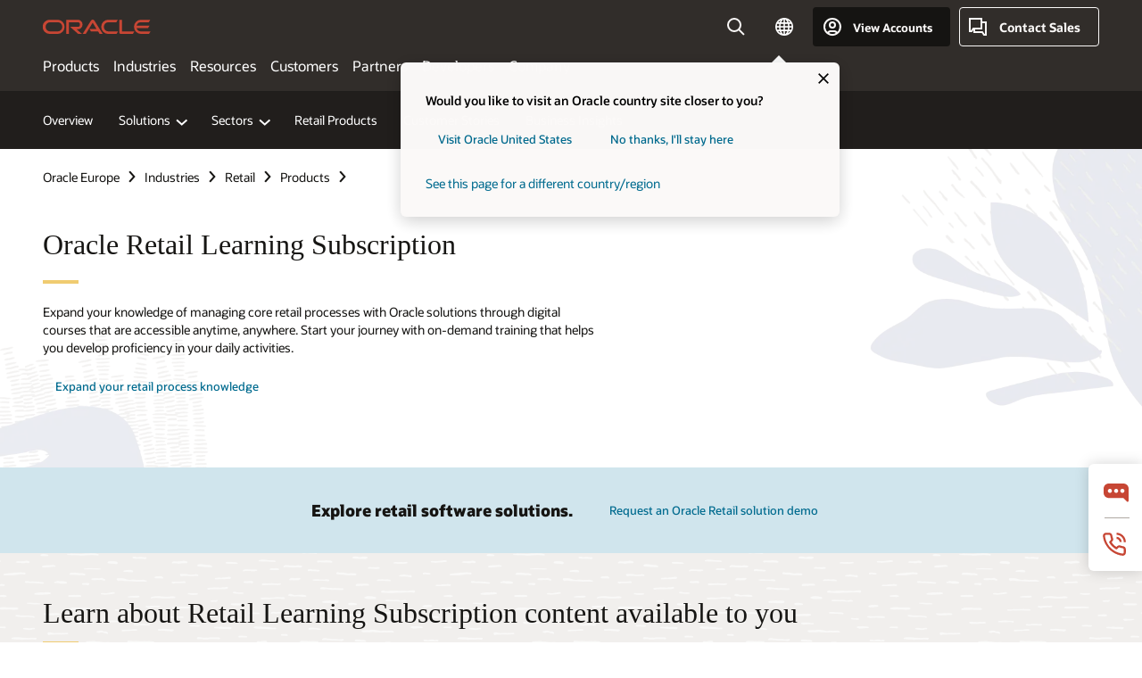

--- FILE ---
content_type: text/html; charset=UTF-8
request_url: https://www.oracle.com/europe/retail/products/retail-learning-subscription/
body_size: 16815
content:
<!DOCTYPE html>
<html lang="en" class="no-js"><!-- start : Framework/Redwood2 -->
<!-- start : ocom/common/global/components/framework/head -->
<head>
<!-- start : ocom/common/global/components/head -->
<title>Retail Learning Subscription | Oracle Europe</title>
<meta name="Title" content="Retail Learning Subscription | Oracle Europe">
<meta name="Description" content="Oracle Retail Learning Subscription is an on-demand training platform that provides step-by-step instructions and demonstrations on Oracle Retail solutions.">
<meta name="Keywords" content="retail learning subscription, oracle training for retail, retail training, online learning program, online learning program for retail, training for retail employees, digital courses, retail digital courses, step-by-step retail demonstrations, retail demonstrations, on-demand training, on-demand retail training, retail, retail solutions, retail technology">
<meta name="siteid" content="europe">
<meta name="countryid" content="Europe">
<meta name="robots" content="index, follow">
<meta name="country" content="Europe">
<meta name="region" content="europe">
<meta name="Language" content="en">
<meta name="Updated Date" content="2024-05-13T14:43:38Z">
<meta name="page_type" content="Industry-Product">
<script type="text/javascript">
var pageData = pageData || {};
//page info
pageData.pageInfo = pageData.pageInfo || {};
pageData.pageInfo.language = "en";
pageData.pageInfo.country = "Europe";
pageData.pageInfo.region = "europe";
pageData.pageInfo.pageTitle = "Retail Learning Subscription | Oracle";
pageData.pageInfo.description = "Oracle Retail Learning Subscription is an on-demand training platform that provides step-by-step instructions and demonstrations on Oracle Retail solutions.";
pageData.pageInfo.keywords = "retail learning subscription, oracle training for retail, retail training, online learning program, online learning program for retail, training for retail employees, digital courses, retail digital courses, step-by-step retail demonstrations, retail demonstrations, on-demand training, on-demand retail training, retail, retail solutions, retail technology";
pageData.pageInfo.siteId = "europe";
pageData.pageInfo.countryId = "Europe";
pageData.pageInfo.updatedDate = "2024-05-13T14:43:38Z";
</script>
<!-- start : ocom/common/global/components/seo-taxonomy-meta-data-->
<script type="text/javascript">
var pageData = pageData || {};
//taxonmy
pageData.taxonomy = pageData.taxonomy || {};
pageData.taxonomy.productServices = [];
pageData.taxonomy.industry = [];
pageData.taxonomy.region = [];
pageData.taxonomy.contentType = [];
pageData.taxonomy.buyersJourney = [];
pageData.taxonomy.revenue = [];
pageData.taxonomy.title = [];
pageData.taxonomy.audience = [];
pageData.taxonomy.persona = [];
</script>
<!-- end : ocom/common/global/components/seo-taxonomy-meta-data-->
<!-- start : ocom/common/global/components/social-media-meta-tags --><!-- F13v0 -->
<meta property="og:title" content="Retail Learning Subscription"/>
<meta property="og:description" content="Oracle Retail Learning Subscription is an on-demand training platform that provides step-by-step instructions and demonstrations on Oracle Retail solutions."/>
<meta property="og:image" content="https://www.oracle.com/a/ocom/img/social-retail-overview-hero-1200x630.jpg"/>
<!-- /F13v0 -->
<!-- F13v1 -->
<meta name="twitter:card" content="summary">
<meta name="twitter:title" content="Retail Learning Subscription">
<meta name="twitter:description" content="Oracle Retail Learning Subscription is an on-demand training platform that provides step-by-step instructions and demonstrations on Oracle Retail solutions.">
<meta name="twitter:image" content="https://www.oracle.com/a/ocom/img/social-retail-overview-hero-800x800.jpg">
<!-- /F13v1 -->
<!-- end : ocom/common/global/components/social-media-meta-tags -->
<!-- start : ocom/common/global/components/seo-hreflang-meta-tags --><link rel="canonical" href="https://www.oracle.com/europe/retail/products/retail-learning-subscription/" />
<link rel="alternate" hreflang="en-US" href="https://www.oracle.com/retail/products/retail-learning-subscription/" />
<link rel="alternate" hreflang="pt-BR" href="https://www.oracle.com/br/retail/products/retail-learning-subscription/" />
<link rel="alternate" hreflang="zh-CN" href="https://www.oracle.com/cn/retail/products/retail-learning-subscription/" />
<link rel="alternate" hreflang="de-DE" href="https://www.oracle.com/de/retail/products/retail-learning-subscription/" />
<link rel="alternate" hreflang="fr-FR" href="https://www.oracle.com/fr/retail/products/retail-learning-subscription/" />
<link rel="alternate" hreflang="en-IN" href="https://www.oracle.com/in/retail/products/retail-learning-subscription/" />
<link rel="alternate" hreflang="ja-JP" href="https://www.oracle.com/jp/retail/products/retail-learning-subscription/" />
<link rel="alternate" hreflang="en-GB" href="https://www.oracle.com/uk/retail/products/retail-learning-subscription/" />
<link rel="alternate" hreflang="en-AE" href="https://www.oracle.com/ae/retail/products/retail-learning-subscription/" />
<link rel="alternate" hreflang="ar-AE" href="https://www.oracle.com/ae-ar/retail/products/retail-learning-subscription/" />
<link rel="alternate" hreflang="es-AR" href="https://www.oracle.com/latam/retail/products/retail-learning-subscription/"/>
<link rel="alternate" hreflang="en-AU" href="https://www.oracle.com/au/retail/products/retail-learning-subscription/" />
<link rel="alternate" hreflang="en-CA" href="https://www.oracle.com/ca-en/retail/products/retail-learning-subscription/" />
<link rel="alternate" hreflang="fr-CA" href="https://www.oracle.com/ca-fr/retail/products/retail-learning-subscription/" />
<link rel="alternate" hreflang="de-CH" href="https://www.oracle.com/de/retail/products/retail-learning-subscription/"/>
<link rel="alternate" hreflang="fr-CH" href="https://www.oracle.com/fr/retail/products/retail-learning-subscription/"/>
<link rel="alternate" hreflang="es-CL" href="https://www.oracle.com/latam/retail/products/retail-learning-subscription/"/>
<link rel="alternate" hreflang="es-CO" href="https://www.oracle.com/latam/retail/products/retail-learning-subscription/"/>
<link rel="alternate" hreflang="es-ES" href="https://www.oracle.com/es/retail/products/retail-learning-subscription/" />
<link rel="alternate" hreflang="en-HK" href="https://www.oracle.com/apac/retail/products/retail-learning-subscription/"/>
<link rel="alternate" hreflang="it-IT" href="https://www.oracle.com/it/retail/products/retail-learning-subscription/" />
<link rel="alternate" hreflang="ko-KR" href="https://www.oracle.com/kr/retail/products/retail-learning-subscription/" />
<link rel="alternate" hreflang="es-MX" href="https://www.oracle.com/latam/retail/products/retail-learning-subscription/"/>
<link rel="alternate" hreflang="nl-NL" href="https://www.oracle.com/nl/retail/products/retail-learning-subscription/" />
<link rel="alternate" hreflang="en-SA" href="https://www.oracle.com/sa/retail/products/retail-learning-subscription/" />
<link rel="alternate" hreflang="ar-SA" href="https://www.oracle.com/sa-ar/retail/products/retail-learning-subscription/" />
<link rel="alternate" hreflang="en-SG" href="https://www.oracle.com/asean/retail/products/retail-learning-subscription/"/>
<link rel="alternate" hreflang="zh-TW" href="https://www.oracle.com/tw/retail/products/retail-learning-subscription/" />
<link rel="alternate" hreflang="cs-CZ" href="https://www.oracle.com/europe/retail/products/retail-learning-subscription/"/>
<link rel="alternate" hreflang="en-ID" href="https://www.oracle.com/asean/retail/products/retail-learning-subscription/"/>
<link rel="alternate" hreflang="en-IE" href="https://www.oracle.com/europe/retail/products/retail-learning-subscription/"/>
<link rel="alternate" hreflang="en-IL" href="https://www.oracle.com/il-en/retail/products/retail-learning-subscription/" />
<link rel="alternate" hreflang="en-MY" href="https://www.oracle.com/asean/retail/products/retail-learning-subscription/"/>
<link rel="alternate" hreflang="es-PE" href="https://www.oracle.com/latam/retail/products/retail-learning-subscription/"/>
<link rel="alternate" hreflang="en-PH" href="https://www.oracle.com/asean/retail/products/retail-learning-subscription/"/>
<link rel="alternate" hreflang="pl-PL" href="https://www.oracle.com/pl/retail/products/retail-learning-subscription/" />
<link rel="alternate" hreflang="pt-PT" href="https://www.oracle.com/europe/retail/products/retail-learning-subscription/"/>
<link rel="alternate" hreflang="ro-RO" href="https://www.oracle.com/europe/retail/products/retail-learning-subscription/"/>
<link rel="alternate" hreflang="sv-SE" href="https://www.oracle.com/se/retail/products/retail-learning-subscription/" />
<link rel="alternate" hreflang="tr-TR" href="https://www.oracle.com/tr/retail/products/retail-learning-subscription/" />
<link rel="alternate" hreflang="en-ZA" href="https://www.oracle.com/africa/retail/products/retail-learning-subscription/"/>
<link rel="alternate" hreflang="de-AT" href="https://www.oracle.com/de/retail/products/retail-learning-subscription/"/>
<link rel="alternate" hreflang="en-BA" href="https://www.oracle.com/europe/retail/products/retail-learning-subscription/"/>
<link rel="alternate" hreflang="en-BD" href="https://www.oracle.com/apac/retail/products/retail-learning-subscription/"/>
<link rel="alternate" hreflang="en-BE" href="https://www.oracle.com/europe/retail/products/retail-learning-subscription/"/>
<link rel="alternate" hreflang="bg-BG" href="https://www.oracle.com/europe/retail/products/retail-learning-subscription/"/>
<link rel="alternate" hreflang="en-BH" href="https://www.oracle.com/middleeast/retail/products/retail-learning-subscription/"/>
<link rel="alternate" hreflang="ar-BH" href="https://www.oracle.com/middleeast-ar/retail/products/retail-learning-subscription/"/>
<link rel="alternate" hreflang="en-BZ" href="https://www.oracle.com/bz/retail/products/retail-learning-subscription/" />
<link rel="alternate" hreflang="es-CR" href="https://www.oracle.com/latam/retail/products/retail-learning-subscription/"/>
<link rel="alternate" hreflang="en-CY" href="https://www.oracle.com/europe/retail/products/retail-learning-subscription/"/>
<link rel="alternate" hreflang="da-DK" href="https://www.oracle.com/europe/retail/products/retail-learning-subscription/"/>
<link rel="alternate" hreflang="fr-DZ" href="https://www.oracle.com/africa-fr/retail/products/retail-learning-subscription/"/>
<link rel="alternate" hreflang="en-EE" href="https://www.oracle.com/europe/retail/products/retail-learning-subscription/"/>
<link rel="alternate" hreflang="en-EG" href="https://www.oracle.com/middleeast/retail/products/retail-learning-subscription/"/>
<link rel="alternate" hreflang="ar-EG" href="https://www.oracle.com/middleeast-ar/retail/products/retail-learning-subscription/"/>
<link rel="alternate" hreflang="fi-FI" href="https://www.oracle.com/europe/retail/products/retail-learning-subscription/"/>
<link rel="alternate" hreflang="en-GH" href="https://www.oracle.com/africa/retail/products/retail-learning-subscription/"/>
<link rel="alternate" hreflang="el-GR" href="https://www.oracle.com/europe/retail/products/retail-learning-subscription/"/>
<link rel="alternate" hreflang="hr-HR" href="https://www.oracle.com/europe/retail/products/retail-learning-subscription/"/>
<link rel="alternate" hreflang="hu-HU" href="https://www.oracle.com/europe/retail/products/retail-learning-subscription/"/>
<link rel="alternate" hreflang="en-JO" href="https://www.oracle.com/middleeast/retail/products/retail-learning-subscription/"/>
<link rel="alternate" hreflang="ar-JO" href="https://www.oracle.com/middleeast-ar/retail/products/retail-learning-subscription/"/>
<link rel="alternate" hreflang="en-KE" href="https://www.oracle.com/africa/retail/products/retail-learning-subscription/"/>
<link rel="alternate" hreflang="en-KW" href="https://www.oracle.com/middleeast/retail/products/retail-learning-subscription/"/>
<link rel="alternate" hreflang="ar-KW" href="https://www.oracle.com/middleeast-ar/retail/products/retail-learning-subscription/"/>
<link rel="alternate" hreflang="en-LK" href="https://www.oracle.com/apac/retail/products/retail-learning-subscription/"/>
<link rel="alternate" hreflang="en-LU" href="https://www.oracle.com/europe/retail/products/retail-learning-subscription/"/>
<link rel="alternate" hreflang="lv-LV" href="https://www.oracle.com/europe/retail/products/retail-learning-subscription/"/>
<link rel="alternate" hreflang="fr-MA" href="https://www.oracle.com/africa-fr/retail/products/retail-learning-subscription/"/>
<link rel="alternate" hreflang="en-NG" href="https://www.oracle.com/africa/retail/products/retail-learning-subscription/"/>
<link rel="alternate" hreflang="no-NO" href="https://www.oracle.com/europe/retail/products/retail-learning-subscription/"/>
<link rel="alternate" hreflang="en-NZ" href="https://www.oracle.com/nz/retail/products/retail-learning-subscription/" />
<link rel="alternate" hreflang="en-QA" href="https://www.oracle.com/middleeast/retail/products/retail-learning-subscription/"/>
<link rel="alternate" hreflang="ar-QA" href="https://www.oracle.com/middleeast-ar/retail/products/retail-learning-subscription/"/>
<link rel="alternate" hreflang="sr-RS" href="https://www.oracle.com/europe/retail/products/retail-learning-subscription/"/>
<link rel="alternate" hreflang="sl-SI" href="https://www.oracle.com/europe/retail/products/retail-learning-subscription/"/>
<link rel="alternate" hreflang="sk-SK" href="https://www.oracle.com/europe/retail/products/retail-learning-subscription/"/>
<link rel="alternate" hreflang="fr-SN" href="https://www.oracle.com/africa-fr/retail/products/retail-learning-subscription/"/>
<link rel="alternate" hreflang="en-TH" href="https://www.oracle.com/asean/retail/products/retail-learning-subscription/"/>
<link rel="alternate" hreflang="uk-UA" href="https://www.oracle.com/ua/retail/products/retail-learning-subscription/" />
<link rel="alternate" hreflang="es-UY" href="https://www.oracle.com/latam/retail/products/retail-learning-subscription/"/>
<link rel="alternate" hreflang="en-VN" href="https://www.oracle.com/asean/retail/products/retail-learning-subscription/"/>
<link rel="alternate" hreflang="lt-LT" href="https://www.oracle.com/lt/retail/products/retail-learning-subscription/" />
<meta name="altpages" content="br,cn,de,fr,in,jp,uk,ae,ae-ar,ar,au,ca-en,ca-fr,ch-de,ch-fr,cl,co,es,hk,it,kr,mx,nl,sa,sa-ar,sg,tw,cz,id,ie,il-en,my,pe,ph,pl,pt,ro,se,tr,za,at,ba,bd,be,bg,bh,bh-ar,bz,cr,cy,dk,dz,ee,eg,eg-ar,fi,gh,gr,hr,hu,jo,jo-ar,ke,kw,kw-ar,lk,lu,lv,ma,ng,no,nz,qa,qa-ar,rs,si,sk,sn,th,ua,uy,vn,lt">
<script type="text/javascript">
var pageData = pageData || {};
//page info
pageData.pageInfo = pageData.pageInfo || {};
pageData.pageInfo.altPages = "br,cn,de,fr,in,jp,uk,ae,ae-ar,ar,au,ca-en,ca-fr,ch-de,ch-fr,cl,co,es,hk,it,kr,mx,nl,sa,sa-ar,sg,tw,cz,id,ie,il-en,my,pe,ph,pl,pt,ro,se,tr,za,at,ba,bd,be,bg,bh,bh-ar,bz,cr,cy,dk,dz,ee,eg,eg-ar,fi,gh,gr,hr,hu,jo,jo-ar,ke,kw,kw-ar,lk,lu,lv,ma,ng,no,nz,qa,qa-ar,rs,si,sk,sn,th,ua,uy,vn,lt";
</script>
<!-- end : ocom/common/global/components/seo-hreflang-meta-tags -->
<!-- end : ocom/common/global/components/head -->
<meta name="viewport" content="width=device-width, initial-scale=1">
<meta http-equiv="Content-Type" content="text/html; charset=utf-8">
<!-- start : ocom/common/global/components/framework/layoutAssetHeadInfo -->
<!-- Container/Display Start -->
<!-- BEGIN: oWidget_C/_Raw-Text/Display -->
<link rel="dns-prefetch" href="https://dc.oracleinfinity.io" crossOrigin="anonymous" />
<link rel="dns-prefetch" href="https://oracle.112.2o7.net" crossOrigin="anonymous" />
<link rel="dns-prefetch" href="https://s.go-mpulse.net" crossOrigin="anonymous" />
<link rel="dns-prefetch" href="https://c.go-mpulse.net" crossOrigin="anonymous" />
<link rel="preconnect" href="https://tms.oracle.com/" crossOrigin="anonymous" />
<link rel="preconnect" href="https://tags.tiqcdn.com/" crossOrigin="anonymous" />
<link rel="preconnect" href="https://consent.trustarc.com" crossOrigin="anonymous" />
<link rel="preconnect" href="https://d.oracleinfinity.io" crossOrigin="anonymous" />
<link rel="preload" href="https://www.oracle.com/asset/web/fonts/oraclesansvf.woff2" as="font" crossOrigin="anonymous" type="font/woff2" />
<link rel="preload" href="https://www.oracle.com/asset/web/fonts/redwoodicons.woff2" as="font" crossorigin="anonymous" type="font/woff2">
<!-- END: oWidget_C/_Raw-Text/Display -->
<!-- Container/Display end -->
<!-- Container/Display Start -->
<!-- BEGIN: oWidget_C/_Raw-Text/Display -->
<!-- BEGIN CSS/JS -->
<style>
body{margin:0}
.f20w1 > section{opacity:0;filter:opacity(0%)}
.f20w1 > div{opacity:0;filter:opacity(0%)}
.f20w1 > nav{opacity:0;filter:opacity(0%)}
</style>
<script>
!function(){
var d=document.documentElement;d.className=d.className.replace(/no-js/,'js');
if(document.location.href.indexOf('betamode=') > -1) document.write('<script src="/asset/web/js/ocom-betamode.js"><\/script>');
}();
</script>
<link data-wscss href="/asset/web/css/redwood-base.css" rel="preload" as="style" onload="this.rel='stylesheet';" onerror="this.rel='stylesheet'">
<link data-wscss href="/asset/web/css/redwood-styles.css" rel="preload" as="style" onload="this.rel='stylesheet';" onerror="this.rel='stylesheet'">
<noscript>
<link href="/asset/web/css/redwood-base.css" rel="stylesheet">
<link href="/asset/web/css/redwood-styles.css" rel="stylesheet">
</noscript>
<link data-wsjs data-reqjq href="/asset/web/js/redwood-base.js" rel="preload" as="script">
<link data-wsjs data-reqjq href="/asset/web/js/redwood-lib.js" rel="preload" as="script">
<script data-wsjs src="/asset/web/js/jquery-min.js" async onload="$('head link[data-reqjq][rel=preload]').each(function(){var a = document.createElement('script');a.async=false;a.src=$(this).attr('href');this.parentNode.insertBefore(a, this);});$(function(){$('script[data-reqjq][data-src]').each(function(){this.async=true;this.src=$(this).data('src');});});"></script>
<!-- END CSS/JS -->
<!-- END: oWidget_C/_Raw-Text/Display -->
<!-- Container/Display end -->
<!-- Container/Display Start -->
<!-- BEGIN: oWidget_C/_Raw-Text/Display -->
<!-- www-us HeadAdminContainer -->
<link rel="icon" href="https://www.oracle.com/asset/web/favicons/favicon-32.png" sizes="32x32">
<link rel="icon" href="https://www.oracle.com/asset/web/favicons/favicon-128.png" sizes="128x128">
<link rel="icon" href="https://www.oracle.com/asset/web/favicons/favicon-192.png" sizes="192x192">
<link rel="apple-touch-icon" href="https://www.oracle.com/asset/web/favicons/favicon-120.png" sizes="120x120">
<link rel="apple-touch-icon" href="https://www.oracle.com/asset/web/favicons/favicon-152.png" sizes="152x152">
<link rel="apple-touch-icon" href="https://www.oracle.com/asset/web/favicons/favicon-180.png" sizes="180x180">
<meta name="msapplication-TileColor" content="#fcfbfa"/>
<meta name="msapplication-square70x70logo" content="favicon-128.png"/>
<meta name="msapplication-square150x150logo" content="favicon-270.png"/>
<meta name="msapplication-TileImage" content="favicon-270.png"/>
<meta name="msapplication-config" content="none"/>
<meta name="referrer" content="no-referrer-when-downgrade"/>
<style>
#oReactiveChatContainer1 { display:none;}
</style>
<!--Tealium embed code Start -->
<script src="https://tms.oracle.com/main/prod/utag.sync.js"></script>
<!-- Loading script asynchronously -->
<script type="text/javascript">
(function(a,b,c,d){
if(location.href.indexOf("tealium=dev") == -1) {
a='https://tms.oracle.com/main/prod/utag.js';
} else {
a='https://tms.oracle.com/main/dev/utag.js';
}
b=document;c='script';d=b.createElement(c);d.src=a;d.type='text/java'+c;d.async=true;
a=b.getElementsByTagName(c)[0];a.parentNode.insertBefore(d,a);
})();
</script>
<!--Tealium embed code End-->
<!-- END: oWidget_C/_Raw-Text/Display -->
<!-- Container/Display end -->
<!-- end : ocom/common/global/components/framework/layoutAssetHeadInfo -->

<script>(window.BOOMR_mq=window.BOOMR_mq||[]).push(["addVar",{"rua.upush":"false","rua.cpush":"false","rua.upre":"false","rua.cpre":"false","rua.uprl":"false","rua.cprl":"false","rua.cprf":"false","rua.trans":"SJ-07523331-3855-4f57-b393-4a889bc1c67a","rua.cook":"true","rua.ims":"false","rua.ufprl":"false","rua.cfprl":"true","rua.isuxp":"false","rua.texp":"norulematch","rua.ceh":"false","rua.ueh":"false","rua.ieh.st":"0"}]);</script>
                              <script>!function(e){var n="https://s.go-mpulse.net/boomerang/";if("False"=="True")e.BOOMR_config=e.BOOMR_config||{},e.BOOMR_config.PageParams=e.BOOMR_config.PageParams||{},e.BOOMR_config.PageParams.pci=!0,n="https://s2.go-mpulse.net/boomerang/";if(window.BOOMR_API_key="DXNLE-YBWWY-AR74T-WMD99-77VRA",function(){function e(){if(!o){var e=document.createElement("script");e.id="boomr-scr-as",e.src=window.BOOMR.url,e.async=!0,i.parentNode.appendChild(e),o=!0}}function t(e){o=!0;var n,t,a,r,d=document,O=window;if(window.BOOMR.snippetMethod=e?"if":"i",t=function(e,n){var t=d.createElement("script");t.id=n||"boomr-if-as",t.src=window.BOOMR.url,BOOMR_lstart=(new Date).getTime(),e=e||d.body,e.appendChild(t)},!window.addEventListener&&window.attachEvent&&navigator.userAgent.match(/MSIE [67]\./))return window.BOOMR.snippetMethod="s",void t(i.parentNode,"boomr-async");a=document.createElement("IFRAME"),a.src="about:blank",a.title="",a.role="presentation",a.loading="eager",r=(a.frameElement||a).style,r.width=0,r.height=0,r.border=0,r.display="none",i.parentNode.appendChild(a);try{O=a.contentWindow,d=O.document.open()}catch(_){n=document.domain,a.src="javascript:var d=document.open();d.domain='"+n+"';void(0);",O=a.contentWindow,d=O.document.open()}if(n)d._boomrl=function(){this.domain=n,t()},d.write("<bo"+"dy onload='document._boomrl();'>");else if(O._boomrl=function(){t()},O.addEventListener)O.addEventListener("load",O._boomrl,!1);else if(O.attachEvent)O.attachEvent("onload",O._boomrl);d.close()}function a(e){window.BOOMR_onload=e&&e.timeStamp||(new Date).getTime()}if(!window.BOOMR||!window.BOOMR.version&&!window.BOOMR.snippetExecuted){window.BOOMR=window.BOOMR||{},window.BOOMR.snippetStart=(new Date).getTime(),window.BOOMR.snippetExecuted=!0,window.BOOMR.snippetVersion=12,window.BOOMR.url=n+"DXNLE-YBWWY-AR74T-WMD99-77VRA";var i=document.currentScript||document.getElementsByTagName("script")[0],o=!1,r=document.createElement("link");if(r.relList&&"function"==typeof r.relList.supports&&r.relList.supports("preload")&&"as"in r)window.BOOMR.snippetMethod="p",r.href=window.BOOMR.url,r.rel="preload",r.as="script",r.addEventListener("load",e),r.addEventListener("error",function(){t(!0)}),setTimeout(function(){if(!o)t(!0)},3e3),BOOMR_lstart=(new Date).getTime(),i.parentNode.appendChild(r);else t(!1);if(window.addEventListener)window.addEventListener("load",a,!1);else if(window.attachEvent)window.attachEvent("onload",a)}}(),"".length>0)if(e&&"performance"in e&&e.performance&&"function"==typeof e.performance.setResourceTimingBufferSize)e.performance.setResourceTimingBufferSize();!function(){if(BOOMR=e.BOOMR||{},BOOMR.plugins=BOOMR.plugins||{},!BOOMR.plugins.AK){var n="true"=="true"?1:0,t="cookiepresent",a="clm5bfdipqgfg2l2kooq-f-cd85932c1-clientnsv4-s.akamaihd.net",i="false"=="true"?2:1,o={"ak.v":"39","ak.cp":"82485","ak.ai":parseInt("604074",10),"ak.ol":"0","ak.cr":10,"ak.ipv":4,"ak.proto":"h2","ak.rid":"293fc370","ak.r":35376,"ak.a2":n,"ak.m":"dscx","ak.n":"essl","ak.bpcip":"18.217.208.0","ak.cport":42874,"ak.gh":"23.62.35.63","ak.quicv":"","ak.tlsv":"tls1.3","ak.0rtt":"","ak.0rtt.ed":"","ak.csrc":"-","ak.acc":"","ak.t":"1769624477","ak.ak":"hOBiQwZUYzCg5VSAfCLimQ==KrwAiJRvwXCi4GX4l3rGRbS0+vbRYMRW8oZ9X/AlspOHP9uW7RtrPCUMi3RtmR48i3APrQ7T5IO8K+VC+04kGuB/V+m96qzH+bRBhCEo95yAdznoqhXdnadb/nP5XL4A5k2RN2klFi9gbUWuPk0EOuUrejv6S+FlXndYGnktyEMfc7jJOkL/ZNWv0X2QOfPzWu04Nr6l8LOTA1S+nC3EI/5Gx6ea4sk+FW5JF+LaqoXNPRwX0mfl0ULP9FiM2lA0jkUX59pHWnrUVmK1+dpWtn1JsxvgF0OpazQu8Bo9jtkX8yFG3b4vYz7YDababi86Eznz7JQAjpw5SuhWBZ8HfBOnwFGzU5lX3aFn8oBMsnUlWHLftFGr6jIn/0doEP0u2ycXyfhBqtoq9m4aL5gkwuvkkwdgkBCxxPqikvzrShU=","ak.pv":"517","ak.dpoabenc":"","ak.tf":i};if(""!==t)o["ak.ruds"]=t;var r={i:!1,av:function(n){var t="http.initiator";if(n&&(!n[t]||"spa_hard"===n[t]))o["ak.feo"]=void 0!==e.aFeoApplied?1:0,BOOMR.addVar(o)},rv:function(){var e=["ak.bpcip","ak.cport","ak.cr","ak.csrc","ak.gh","ak.ipv","ak.m","ak.n","ak.ol","ak.proto","ak.quicv","ak.tlsv","ak.0rtt","ak.0rtt.ed","ak.r","ak.acc","ak.t","ak.tf"];BOOMR.removeVar(e)}};BOOMR.plugins.AK={akVars:o,akDNSPreFetchDomain:a,init:function(){if(!r.i){var e=BOOMR.subscribe;e("before_beacon",r.av,null,null),e("onbeacon",r.rv,null,null),r.i=!0}return this},is_complete:function(){return!0}}}}()}(window);</script></head><!-- end : ocom/common/global/components/framework/head -->
<!-- start : ocom/common/global/components/redwood/layoutAssetStartBodyInfo -->
<body class="f20 f20v0 rwtheme-ocean">
<!-- Container/Display Start -->
<!-- BEGIN: oWidget_C/_Raw-Text/Display -->
<!-- www-us StartBodyAdminContainer -->
<!-- END: oWidget_C/_Raw-Text/Display -->
<!-- Container/Display end -->
<div class="f20w1">
<!-- Dispatcher:null -->
<!-- BEGIN: oWidget_C/_Raw-Text/Display -->
<!-- U30v3 -->
<style>
#u30{opacity:1 !important;filter:opacity(100%) !important;position:sticky;top:0}
.u30v3{background:#3a3632;height:50px;overflow:hidden;border-top:5px solid #3a3632;border-bottom:5px solid #3a3632}
#u30nav,#u30tools{visibility:hidden}
.u30v3 #u30logo {width:121px;height: 44px;display: inline-flex;justify-content: flex-start;}
#u30:not(.u30mobile) .u30-oicn-mobile,#u30.u30mobile .u30-oicn{display:none}
#u30logo svg{height:auto;align-self:center}
.u30brand{height:50px;display:flex;flex-direction:column;justify-content:center;align-items:flex-start;max-width:1344px;padding:0 48px;margin:0 auto}
.u30brandw1{display:flex;flex-direction:row;color:#fff;text-decoration:none;align-items:center}
@media (max-width:1024px){.u30brand{padding:0 24px}}
#u30skip2,#u30skip2content{transform:translateY(-100%);position:fixed}
.rtl #u30{direction:rtl}
</style>
<section id="u30" class="u30 u30v3 pause searchv2" data-trackas="header">
<div id="u30skip2" aria-expanded="false" tabindex="-1">
<ul>
<li><a id="u30acc" href="/europe/corporate/accessibility/">Click to view our Accessibility Policy</a></li>
<li><a id="u30skip2c" href="#maincontent">Skip to content</a></li>
</ul>
</div>
<div class="u30w1 cwidth" id="u30w1">
<div id="u30brand" class="u30brand">
<div class="u30brandw1">
<a id="u30btitle" href="/europe/index.html" data-lbl="logo" aria-label="Home">
<div id="u30logo">
<svg class="u30-oicn-mobile" xmlns="http://www.w3.org/2000/svg" width="32" height="21" viewBox="0 0 32 21"><path fill="#C74634" d="M9.9,20.1c-5.5,0-9.9-4.4-9.9-9.9c0-5.5,4.4-9.9,9.9-9.9h11.6c5.5,0,9.9,4.4,9.9,9.9c0,5.5-4.4,9.9-9.9,9.9H9.9 M21.2,16.6c3.6,0,6.4-2.9,6.4-6.4c0-3.6-2.9-6.4-6.4-6.4h-11c-3.6,0-6.4,2.9-6.4,6.4s2.9,6.4,6.4,6.4H21.2"/></svg>
<svg class="u30-oicn" xmlns="http://www.w3.org/2000/svg"  width="231" height="30" viewBox="0 0 231 30" preserveAspectRatio="xMinYMid"><path fill="#C74634" d="M99.61,19.52h15.24l-8.05-13L92,30H85.27l18-28.17a4.29,4.29,0,0,1,7-.05L128.32,30h-6.73l-3.17-5.25H103l-3.36-5.23m69.93,5.23V0.28h-5.72V27.16a2.76,2.76,0,0,0,.85,2,2.89,2.89,0,0,0,2.08.87h26l3.39-5.25H169.54M75,20.38A10,10,0,0,0,75,.28H50V30h5.71V5.54H74.65a4.81,4.81,0,0,1,0,9.62H58.54L75.6,30h8.29L72.43,20.38H75M14.88,30H32.15a14.86,14.86,0,0,0,0-29.71H14.88a14.86,14.86,0,1,0,0,29.71m16.88-5.23H15.26a9.62,9.62,0,0,1,0-19.23h16.5a9.62,9.62,0,1,1,0,19.23M140.25,30h17.63l3.34-5.23H140.64a9.62,9.62,0,1,1,0-19.23h16.75l3.38-5.25H140.25a14.86,14.86,0,1,0,0,29.71m69.87-5.23a9.62,9.62,0,0,1-9.26-7h24.42l3.36-5.24H200.86a9.61,9.61,0,0,1,9.26-7h16.76l3.35-5.25h-20.5a14.86,14.86,0,0,0,0,29.71h17.63l3.35-5.23h-20.6" transform="translate(-0.02 0)" /></svg>
</div>
</a>
</div>
</div>
<div id="u30nav" class="u30nav" data-closetxt="Close Menu" data-trackas="menu">
<nav id="u30navw1" aria-label="Main">
<button data-lbl="products" data-navtarget="products" aria-controls="products" aria-expanded="false" class="u30navitem">Products</button>
<button data-lbl="industries" data-navtarget="industries" aria-controls="industries" aria-expanded="false" class="u30navitem">Industries</button>
<button data-lbl="resources" data-navtarget="resources" aria-controls="resources" aria-expanded="false" class="u30navitem">Resources</button>
<button data-lbl="customers" data-navtarget="customers" aria-controls="customers" aria-expanded="false" class="u30navitem">Customers</button>
<button data-lbl="partners" data-navtarget="partners" aria-controls="partners" aria-expanded="false" class="u30navitem">Partners</button>
<button data-lbl="developers" data-navtarget="developers" aria-controls="developers" aria-expanded="false" class="u30navitem">Developers</button>
<button data-lbl="company" data-navtarget="company" aria-controls="company" aria-expanded="false" class="u30navitem">Company</button>
</nav>
</div>
<div id="u30tools" class="u30tools">
<div id="u30search">
<div id="u30searchw1">
<div id="u30searchw2">
<form name="u30searchForm" id="u30searchForm" data-contentpaths="/content/Web/Shared/Auto-Suggest Panel Event" method="get" action="https://search.oracle.com/europe/results">
<div class="u30s1">
<button id="u30closesearch" aria-label="Close Search" type="button">
<span>Close Search</span>
<svg width="9" height="14" viewBox="0 0 9 14" fill="none" xmlns="http://www.w3.org/2000/svg"><path d="M8 13L2 7L8 1" stroke="#161513" stroke-width="2"/></svg>
</button>
<span class="u30input">
<div class="u30inputw1">
<input id="u30input" name="q" value="" type="text" placeholder="Search" autocomplete="off" aria-autocomplete="both" aria-label="Search Oracle.com" role="combobox" aria-expanded="false" aria-haspopup="listbox" aria-controls="u30searchw3">
</div>
<input type="hidden" name="size" value="10">
<input type="hidden" name="page" value="1">
<input type="hidden" name="tab" value="all">
<span id="u30searchw3title" class="u30visually-hidden">Search Oracle.com</span>
<div id="u30searchw3" data-pagestitle="SUGGESTED LINKS" data-autosuggesttitle="SUGGESTED SEARCHES" data-allresultstxt="All results for" data-allsearchpath="https://search.oracle.com/europe/results?q=u30searchterm&size=10&page=1&tab=all" role="listbox" aria-labelledby="u30searchw3title">
<ul id="u30quicklinks" class="autocomplete-items" role="group" aria-labelledby="u30quicklinks-title">
<li role="presentation" class="u30auto-title" id="u30quicklinks-title">QUICK LINKS</li>
<li role="option"><a href="/europe/cloud/" data-lbl="quick-links:oci">Oracle Cloud Infrastructure</a></li>
<li role="option"><a href="/europe/applications/" data-lbl="quick-links:applications">Oracle Fusion Cloud Applications</a></li>
<li role="option"><a href="/europe/database/technologies/" data-lbl="quick-links:database">Oracle Database</a></li>
<li role="option"><a href="/europe/java/technologies/downloads/" data-lbl="quick-links:download-java">Download Java</a></li>
<li role="option"><a href="/europe/careers/" data-lbl="quick-links:careers">Careers at Oracle</a></li>
</ul>
</div>
<span class="u30submit">
<input class="u30searchbttn" type="submit" value="Submit Search">
</span>
<button id="u30clear" type="reset" aria-label="Clear Search">
<svg width="20" height="20" viewBox="0 0 20 20" aria-hidden="true" fill="none" xmlns="http://www.w3.org/2000/svg"><path d="M7 7L13 13M7 13L13 7M19 10C19 14.9706 14.9706 19 10 19C5.02944 19 1 14.9706 1 10C1 5.02944 5.02944 1 10 1C14.9706 1 19 5.02944 19 10Z" stroke="#161513" stroke-width="2"/></svg>
</button>
</span>
</div>
</form>
<div id="u30announce" data-alerttxt="suggestions found to navigate use up and down arrows" class="u30visually-hidden" aria-live="polite"></div>
</div>
</div>
<button class="u30searchBtn" id="u30searchBtn" type="button" aria-label="Open Search Field" aria-expanded="false">
<span>Search</span>
<svg xmlns="http://www.w3.org/2000/svg" viewBox="0 0 24 24" width="24" height="24"><path d="M15,15l6,6M17,10a7,7,0,1,1-7-7A7,7,0,0,1,17,10Z"/></svg>
</button>
</div>
<!-- ACS -->
<span id="ac-flag">
<a class="flag-focus" href="/europe/countries-list.html#countries" data-ajax="true" rel="lightbox" role="button">
<span class="sr-only">Country</span>
<img class="flag-image" src="" alt=""/>
<svg class="default-globe" alt="Country" width="20" height="20" viewBox="0 0 20 20" fill="none" xmlns="http://www.w3.org/2000/svg" xmlns:xlink="http://www.w3.org/1999/xlink">
<rect width="20" height="20" fill="url(#pattern0)"/>
<defs>
<pattern id="pattern0" patternContentUnits="objectBoundingBox" width="1" height="1">
<use xlink:href="#image0_1_1830" transform="translate(-0.166667 -0.166667) scale(0.0138889)"/>
</pattern>
<image alt="" id="image0_1_1830" width="96" height="96" xlink:href="[data-uri]"/>
</defs>
</svg>
</a>
</span>
<!-- ACS -->
<div id="u30-profile" class="u30-profile">
<button id="u30-flyout" data-lbl="sign-in-account" aria-expanded="false">
<svg xmlns="http://www.w3.org/2000/svg" viewBox="0 0 24 24" width="24" height="24"><path d="M17,19.51A3,3,0,0,0,14,17H10a3,3,0,0,0-3,2.51m9.92,0a9,9,0,1,0-9.92,0m9.92,0a9,9,0,0,1-9.92,0M15,10a3,3,0,1,1-3-3A3,3,0,0,1,15,10Z"/></svg>
<span class="acttxt">View Accounts</span>
</button>
<div id="u30-profilew1">
<button id="u30actbck" aria-label="Close account flyout"><span class="u30actbcktxt">Back</span></button>
<div class="u30-profilew2">
<span class="u30acttitle">Cloud Account</span>
<a href="/europe/cloud/sign-in.html" class="u30darkcta u30cloudbg" data-lbl="sign-in-to-cloud">Sign in to Cloud</a>
<a href="/europe/cloud/free/" class="u30lightcta" data-lbl="try-free-cloud-trial">Sign Up for Free Cloud Tier</a>
</div>
<span class="u30acttitle">Oracle Account</span>
<ul class="u30l-out">
<li><a href="https://www.oracle.com/webapps/redirect/signon?nexturl=" data-lbl="profile:sign-in-account" class="u30darkcta">Sign-In</a></li>
<li><a href="https://profile.oracle.com/myprofile/account/create-account.jspx" data-lbl="profile:create-account" class="u30lightcta">Create an Account</a></li>
</ul>
<ul class="u30l-in">
<li><a href="/europe/corporate/contact/help.html" data-lbl="help">Help</a></li>
<li><a href="javascript:sso_sign_out();" id="u30pfile-sout" data-lbl="signout">Sign Out</a></li>
</ul>
</div>
</div>
<div class="u30-contact">
<a href="/europe/corporate/contact/" data-lbl="contact-us" title="Contact Sales"><span>Contact Sales</span></a>
</div>
<a href="/europe/global-menu-v2/" id="u30ham" role="button" aria-expanded="false" aria-haspopup="true" aria-controls="u30navw1">
<svg xmlns="http://www.w3.org/2000/svg" width="24" height="24" viewBox="0 0 24 24">
<title>Menu</title>
<path d="M16,4 L2,4" class="p1"></path>
<path d="M2,12 L22,12" class="p2"></path>
<path d="M2,20 L16,20" class="p3"></path>
<path d="M0,12 L24,12" class="p4"></path>
<path d="M0,12 L24,12" class="p5"></path>
</svg>
<span>Menu</span>
</a>
</div>
</div>
<script>
var u30min = [722,352,0,0];
var u30brsz = new ResizeObserver(u30 => {
document.getElementById("u30").classList.remove("u30mobile","u30tablet","u30notitle");
let u30b = document.getElementById("u30brand").offsetWidth,
u30t = document.getElementById("u30tools").offsetWidth ;
u30v = document.getElementById("u30navw1");
u30w = document.getElementById("u30w1").offsetWidth - 48;
if((u30b + u30t) > u30min[0]){
u30min[2] = ((u30b + u30t) > 974) ? u30b + u30t + 96 : u30b + u30t + 48;
}else{
u30min[2] = u30min[0];
}
u30min[3] = ((u30b + 112) > u30min[1]) ? u30min[3] = u30b + 112 : u30min[3] = u30min[1];
u30v.classList.add("u30navchk");
u30min[2] = (u30v.lastElementChild.getBoundingClientRect().right > u30min[2]) ? Math.ceil(u30v.lastElementChild.getBoundingClientRect().right) : u30min[2];
u30v.classList.remove("u30navchk");
if(u30w <= u30min[3]){
document.getElementById("u30").classList.add("u30notitle");
}
if(u30w <= u30min[2]){
document.getElementById("u30").classList.add("u30mobile");
}
});
var u30wrsz = new ResizeObserver(u30 => {
let u30n = document.getElementById("u30navw1").getBoundingClientRect().height,
u30h = u30[0].contentRect.height;
let u30c = document.getElementById("u30").classList,
u30w = document.getElementById("u30w1").offsetWidth - 48,
u30m = "u30mobile",
u30t = "u30tablet";
if(u30c.contains("navexpand") && u30c.contains(u30m) && u30w > u30min[2]){
if(!document.querySelector("button.u30navitem.active")){
document.getElementById("u30ham").click();
}
u30c.remove(u30m);
if(document.getElementById("u30").getBoundingClientRect().height > 80){
u30c.add(u30t);
}else{
u30c.remove(u30t);
}
}else if(u30w <= u30min[2]){
if(getComputedStyle(document.getElementById("u30tools")).visibility != "hidden"){
u30c.add(u30m);
u30c.remove(u30t);
}
}else if(u30n < 30 && u30h > 80){
u30c.add(u30t);
u30c.remove(u30m);
}else if(u30n > 30){
u30c.add(u30m);
u30c.remove(u30t);
}else if(u30n < 30 && u30h <= 80){
u30c.remove(u30m);
if(document.getElementById("u30").getBoundingClientRect().height > 80){
u30c.add(u30t);
}else{
u30c.remove(u30t);
}
}
});
u30brsz.observe(document.getElementById("u30btitle"));
u30wrsz.observe(document.getElementById("u30"));
</script>
</section>
<!-- /U30v3 -->
<!-- END: oWidget_C/_Raw-Text/Display -->
<!-- end : ocom/common/global/components/redwood/layoutAssetStartBodyInfo -->
<!--  Start : ocom/common/global/components/ct12-content-tabs -->
<!-- CT12v0 -->
<nav class="ct12 ct12v0" data-moretxt="More" data-ocomid="ct12">
<div class="ct12w1 cwidth">
<div class="ct12w2">
<ul>
<li><div><a href="/europe/retail/">Overview</a></div></li>
<li>
<div>
<span>Solutions</span>
<span class="ct12w6">
<ul>
<li><span><a href="/europe/retail/omnichannel/">Stores and Omnichannel</a></span></li>
<li><span><a href="/europe/retail/marketing/">Marketing</a></span></li>
<li><span><a href="/europe/retail/pos-systems/">POS Systems</a></span></li>
<li><span><a href="/europe/retail/planning-optimization/">Planning and Optimization</a></span></li>
<li><span><a href="/europe/retail/brand-compliance/">Brand Compliance Management</a></span></li>
<li><span><a href="/europe/retail/ai-analytics/">AI and Analytics</a></span></li>
<li><span><a href="/europe/retail/erp/">Enterprise Resource Planning</a></span></li>
<li><span><a href="/europe/retail/hcm/">Human Capital Management</a></span></li>
<li><span><a href="/europe/retail/cloud/">Cloud Infrastructure</a></span></li>
</ul>
</span>
</div>
</li>
<li>
<div>
<span>Sectors</span>
<span class="ct12w6">
<ul>
<li><span><a href="/europe/retail/fashion/">Fashion Retail Software</a></span></li>
<li><span><a href="/europe/retail/grocery/">Grocery</a></span></li>
<li><span><a href="/europe/retail/hardlines/">Specialty and Hardlines</a></span></li>
</ul>
</span>
</div>
</li>
<li><div><a href="/europe/retail/products/">Retail Products</a></div></li>
<li><div><a href="/europe/retail/customer-successes/">Customer Stories</a></div></li>
<li><div><a href="/europe/retail/insights/">Business Insights</a></div></li>
</ul>
</div>
</div>
</nav>
<!-- /CT12v0 -->
<!--  end : ocom/common/global/components/ct12-content-tabs -->
<!-- widgetType = PageTitleBannerV2 -->
<!-- ptbWidget = true -->
<!-- ptbWidget = true -->
<!-- BEGIN:  oWidget_C/PageTitleBannerV2/Display -->
<!-- RH03v2 -->
<section class="rh03 rh03v3 rw-neutral-00bg" data-bgimg="/a/ocom/img/bgimg02-bgsw-08-gbu-lilac80-opacity20.png,/a/ocom/img/bgimg02-bgne-07-gbu-lilac80-opacity20.png" data-trackas="rh03" data-ocomid="rh03">
<div class="rh03w1 cwidth">
<div class="rh03bc">
<!--BREADCRUMBS-->
<div class="rh03bc1">
<ol>
<li><a href="/europe/">Oracle Europe</a></li>
<li><a href="/europe/industries/">Industries</a></li>
<li><a href="/europe/retail/">Retail</a></li>
<li><a href="/retail/products/">Products</a></li>
</ol>
</div>
<!-- breadcrumb schema -->
<!-- Display SEO Metadata -->
<script type="text/javascript">
var pageData = pageData || {};
//page info
pageData.pageInfo = pageData.pageInfo || {};
pageData.pageInfo.breadCrumbs = "Oracle Europe / Industries / Retail / Products";
</script>
<script type="application/ld+json">
{
"@context": "https://schema.org",
"@type": "BreadcrumbList",
"itemListElement":
[
{ "@type": "ListItem", "position": 1, "name": "Oracle Europe", "item": "https://www.oracle.com/europe/" },	{ "@type": "ListItem", "position": 2, "name": "Industries", "item": "https://www.oracle.com/europe/industries/" },	{ "@type": "ListItem", "position": 3, "name": "Retail", "item": "https://www.oracle.com/europe/retail/" },	{ "@type": "ListItem", "position": 4, "name": "Products", "item": "https://www.oracle.com/retail/products/" }
]
}
</script>
</div>
<!-- Widget - 1 -->
<!-- Dispatcher:null -->
<!-- BEGIN: oWidget_C/_Raw-Text/Display -->
<!-- CONTENT -->
<div class="herotitle rh03twocol">
<div class="rh03col1">
<h1 class="rwaccent-6">Oracle Retail Learning Subscription</h1>
<p class="rh03btxt">Expand your knowledge of managing core retail processes with Oracle solutions through digital courses that are accessible anytime, anywhere. Start your journey with on-demand training that helps you develop proficiency in your daily activities.</p>
<div class="obttns">
<div><a href="https://mylearn.oracle.com/story/43579/" target="_blank" data-adbtrack=":ow:o:p:gts:::RC_WWMK220328P00037:FY22_Website_RLS_main_page" data-cxdtrack=":ow:o:p:gts:::RC_WWMK220328P00037:FY22_Website_RLS_main_page" data-lbl="retail-knowledge:hero">Expand your retail process knowledge</a></div>
</div>
</div>
</div>
<!-- /CONTENT -->
<!-- END: oWidget_C/_Raw-Text/Display -->
</div>
</section>
<!-- /RH03v2 -->
<!-- END:  oWidget_C/PageTitleBannerV2/Display -->
<!-- start : ocom/common/global/components/compass/related-widgets -->
<!-- Dispatcher:null -->
<!-- BEGIN: oWidget_C/_Raw-Text/Display -->
<!-- RC11v0 -->
<section class="rc11 rc11v0 rw-ocean-40bg" data-trackas="rc11" data-ocomid="rc11">
<div class="rc11w1 cwidth">
<div class="rc11w2">
<p>Explore retail software solutions.</p>
<div class="obttns">
<div>
<a href="/europe/retail/solutions-demo-form.html" data-lbl="retail-solutions-demo-form-ctabttn" role="button" rel="lightbox" data-width="640" class="cta-lnk">Request an Oracle Retail solution demo</a>
</div>
</div>
</div>
</div>
</section>
<!-- /RC11v0 -->
<!-- END: oWidget_C/_Raw-Text/Display -->
<!-- Dispatcher:null -->
<!-- BEGIN: oWidget_C/_Raw-Text/Display -->
<!-- RC30v1 -->
<section class="rc30 rc30v1 cpad rw-neutral-30bg rw-pattern9w rw-pattern-40p" data-trackas="rc30" data-ocomid="rc30" data-lbl="product-features:">
<div class="rc30w1 cwidth">
<header class="rw-ctitle">
<h2 class="rwaccent">Learn about Retail Learning Subscription content available to you</h2>
</header>
<p class="rw-intro">Retail Learning Subscription enables a successful transition to Oracle solutions by building individual competencies that maximize software usage. A self-paced learning guide helps your retail employees gain proficiency and confidence.</p>
<div class="rc30w2">
<form class="oform rc30mobnav">
<span class="oform-w1">
<span class="oselect">
<select name="f4">
<option value="#rc30p1">The platform</option>
<option value="#rc30p2">Retail Merchandise</option>
<option value="#rc30p3">Retail Planning and Optimization</option>
<option value="#rc30p4">Retail Stores and Commerce</option>
<option value="#rc30p5">Retail Brand Compliance and Supply Chain</option>
</select>
</span>
</span>
</form>
</div>
<div class="rc30w3">
<div class="rc30w4 rc30pane rc30pane6 rc30pane-bleed rw-neutral-00bg o-bgimg" id="rc30p1" data-bgimg="/a/ocom/img/bgimg02-bgse-resources-03.png" data-lbl="platform:">
<div class="col-framework col2">
<div class="col-w1">
<div class="col-item col-title">
<div class="col-item-w1 rc30w14">
<h3 class="rc30t">Modern learning experience</h3>
<p>Retail Learning Subscription delivers a modern learning experience that helps you maximize your retail solution investments. You’ll find a collection of relevant content that includes free training options and owning 12 months of 24/7 access.</p>
<ul class="obullets">
<li>81 learning paths</li>
<li>191 courses</li>
<li>33 roles covered</li>
</ul>
<h3 class="rc30t">Empower your retail workforce</h4>
<ul class="obullets">
<li>Speed time to value with on-demand digital learning.</li>
<li>Build individual competencies that maximize usage of your solutions.</li>
<li>Optimize user knowledge by continually refreshing product skills.</li>
<li>Access a self-paced learning guide to help new employees gain proficiency.</li>
</ul>
<h3 class="rc30t">Get the latest retail solutions</h4>
<ul class="obullets">
<li>Engage in detailed microlessons and step-by-step demonstrations.</li>
<li>Receive continuous updates of new features and product enhancements.</li>
<li>Access high-quality videos delivered by Oracle experts.</li>
</ul>
<div class="rc30cta">
<ul class="icn-ulist">
<li class="icn-touchdevice"><a href="https://mylearn.oracle.com/story/43579/" target="_blank" data-adbtrack=":ow:o:p:gts:::RC_WWMK220328P00037:FY22_Website_RLS_main_page" data-cxdtrack=":ow:o:p:gts:::RC_WWMK220328P00037:FY22_Website_RLS_main_page" data-lbl="retail-training-ctalnk">Access on-demand retail training</a></li>
</ul>
</div>
</div>
</div>
<div class="col-item">
<div class="col-item-w1 rc30w15">
<div class="rc30w5">
</div>
</div>
</div>
</div>
</div>
</div>
<div class="rc30w4 rc30pane rc30pane6 rc30pane-bleed rw-neutral-00bg" id="rc30p2" data-bgimg="/a/ocom/img/bgimg02-bgse-resources-03.png" data-lbl="retail-merchandise:">
<div class="col-framework col2">
<div class="col-w1">
<div class="col-item col-title">
<div class="col-item-w1 rc30w14">
<div class="rc30w5">
<h3 class="rc30t">Merchandise Operations Learning Subscription</h3>
<p>Your retail merchandising teams crave creative experiences that let them be more productive and proactive. IT teams need shorter implementation times and lower TCO. Learn how to manage items, suppliers, and locations through an agile platform to gain visibility into cross-channel inventory and other retail merchandise operation procedures. Leverage analytics to offer reliable, timely, and relevant information to drive better business decisions.</p>
<div class="rc30cta">
<ul class="icn-ulist">
<li class="icn-touchdevice"><a href="https://mylearn.oracle.com/learning-path/getting-started-oracle-resources-merchandise-operations/43579/49511/" target="_blank" data-adbtrack=":ow:o:p:gts:::RC_WWMK220328P00037:FY22_Website_RLS_Merchandise_Operations" data-cxdtrack=":ow:o:p:gts:::RC_WWMK220328P00037:FY22_Website_RLS_Merchandise_Operations" data-lbl="planning-optimization-learn-ctalnk">Expand merchandise knowledge now</a></li>
</ul>
</div>
</div>
</div>
</div>
</div>
</div>
</div>
<div class="rc30w4 rc30pane rc30pane6 rc30pane-bleed rw-neutral-00bg" id="rc30p3" data-bgimg="/a/ocom/img/bgimg02-bgse-resources-03.png" data-lbl="planning-optimization:">
<div class="col-framework col2">
<div class="col-w1">
<div class="col-item col-title">
<div class="col-item-w1 rc30w14">
<div class="rc30w5">
<h3 class="rc30t">Planning and Optimization Learning Subscription</h3>
<p>It's no longer enough to have the right product. Individualized offers, omnichannel planning, and faster turn on assortments are essential to competing for and converting customer traffic. But making the switch from a product-centric model and pivoting your business to the customer require new processes and a holistic view of item, inventory, order, and customer. Learn how advanced retail analytics, embedded AI, and machine learning drive intelligent and localized assortments without the increased overhead of full-time data scientists.</p>
<div class="rc30cta">
<ul class="icn-ulist">
<li class="icn-touchdevice"><a href="https://mylearn.oracle.com/learning-path/getting-started-oracle-resources-planning-and-optimization/43579/43581/" target="_blank" data-adbtrack=":ow:o:p:gts:::RC_WWMK220328P00037:FY22_Website_RLS_FY22_Website_RLS_Planning_and_Optimization" data-cxdtrack=":ow:o:p:gts:::RC_WWMK220328P00037:FY22_Website_RLS_FY22_Website_RLS_Planning_and_Optimization" data-lbl="planning-optimization-learn-ctalnk">Expand planning and optimization knowledge now</a></li>
</ul>
</div>
</div>
</div>
</div>
</div>
</div>
</div>
<div class="rc30w4 rc30pane rc30pane6 rc30pane-bleed rw-neutral-00bg" id="rc30p4" data-bgimg="/a/ocom/img/bgimg02-bgse-resources-03.png" data-lbl="stores-commerce:">
<div class="col-framework col2">
<div class="col-w1">
<div class="col-item col-title">
<div class="col-item-w1 rc30w14">
<div class="rc30w5">
<h3 class="rc30t">Stores and Commerce Learning Subscription</h3>
<p>Retail omnichannel journeys continue to evolve and expand with new models of engagement and fulfillment. Executing an individualized retail omnichannel experience requires seamless integration across ecommerce, point-of-service, customer engagement, and order management. Learn how to provide a unique customer experience to help acquire and retain customers.</p>
<div class="rc30cta">
<ul class="icn-ulist">
<li class="icn-touchdevice"><a href="https://mylearn.oracle.com/learning-path/getting-started-oracle-resources-stores-and-commerce/43579/51408/" target="_blank" data-adbtrack=":ow:o:p:gts:::RC_WWMK220328P00037:FY22_Website_RLS_FY22_Website_RLS_Stores_and_Commerce" data-cxdtrack=":ow:o:p:gts:::RC_WWMK220328P00037:FY22_Website_RLS_FY22_Website_RLS_Stores_and_Commerce" data-lbl="stores-commerce-learn-ctalnk">Expand stores and commerce knowledge now</a></li>
</ul>
</div>
</div>
</div>
</div>
</div>
</div>
</div>
<div class="rc30w4 rc30pane rc30pane6 rc30pane-bleed rw-neutral-00bg" id="rc30p5" data-bgimg="/a/ocom/img/bgimg02-bgse-resources-03.png" data-lbl="compliance:">
<div class="col-framework col2">
<div class="col-w1">
<div class="col-item col-title">
<div class="col-item-w1 rc30w14">
<div class="rc30w5">
<h3 class="rc30t">Brand Compliance and Supply Chain Learning Subscription</h3>
<p>Brand compliance enables you to better collaborate with merchants and suppliers to bring private label products to market while mitigating risk and controlling operating costs. Our supply chain products let you maximize sales and inventory productivity by anticipating demand. Learn how to efficiently drive supply chain execution using best practices and demand capture techniques.</p>
<div class="rc30cta">
<ul class="icn-ulist">
<li class="icn-touchdevice"><a href="https://mylearn.oracle.com/learning-path/getting-started-oracle-resources-brand-compliance-and-supply-chain/43579/48543/" target="_blank" data-adbtrack=":ow:o:p:gts:::RC_WWMK220328P00037:FY22_Website_RLS_FY22_Website_RLS_Brand_Comp_Supply_Chain" data-cxdtrack=":ow:o:p:gts:::RC_WWMK220328P00037:FY22_Website_RLS_FY22_Website_RLS_Brand_Comp_Supply_Chain" data-lbl="brand-compliance-learn-ctalnk">Expand brand compliance and supply chain knowledge now</a></li>
</ul>
</div>
</div>
</div>
</div>
</div>
</div>
</div>
</div>
</div>
</section>
<!-- /RC30v1 -->
<!-- END: oWidget_C/_Raw-Text/Display -->
<!-- Dispatcher:null -->
<!-- BEGIN: oWidget_C/_Raw-Text/Display -->
<!-- RC31v0 -->
<section class="rc31 rc31v0 cpad rw-neutral-30bg" data-ocomid="rc31" data-trackas="rc31" data-lbl="get-started:">
<div class="rc31w1 cwidth">
<h2>Get started with Oracle Retail</h2>
<div class="col-framework col-justified col3 col-gutters">
<div class="col-w1">
<div class="col-item">
<div class="col-item-w1 rw-theme-40bg">
<div class="icn-img icn-message">
<br />
</div>
<h3>Contact Oracle Retail</h3> </div>
<div class="col-item-w2">
<p>Reach out to discuss next steps with a retail solution expert.</p>
<div class="obttns">
<div class="obttn1"> <a href="/europe/retail/solutions-demo-form.html" role="button" rel="lightbox" data-width="640" class="cta-lnk" data-adbtrack=":ow:o:s:gts:::RC_WWMK220328P00037:DemoForm_RLS" data-cxdtrack=":ow:o:s:gts:::RC_WWMK220328P00037:DemoForm_RLS" data-lbl="solutions-demo-form-ctabttn">Get in touch</a> </div>
</div>
</div>
</div>
<div class="col-item">
<div class="col-item-w1 rw-theme-40bg">
<div class="icn-img icn-retail">
<br />
</div>
<h3>Join the Oracle RACK</h3> </div>
<div class="col-item-w2">
<p>Explore research, reports, webinars, and customer presentations that can help you better understand the power of Oracle Retail products.</p>
<div class="obttns">
<div class="obttn1"> <a href="https://go.oracle.com/RetailRack" data-adbtrack=":ow:o:p:gts:::RC_WWMK220328P00037:Rack_RLS" data-cxdtrack="BUMK200611P00070C0001:ow:o:p:gts:::RC_WWMK220328P00037:Rack_RLS" data-lbl="retail-rack-ctabttn">Gain retail insights</a> </div>
</div>
</div>
</div>
<div class="col-item">
<div class="col-item-w1 rw-theme-40bg">
<div class="icn-img icn-library-books">
<br />
</div>
<h3>Connect with the Oracle Retail user community</h3> </div>
<div class="col-item-w2">
<p>Oracle Retail customers meet regularly to share best practices and build networks.</p>
<div class="obttns">
<div class="obttn1"> <a href="https://community.oracle.com/industries/rgbu/" data-lbl="industries-rgbu-ctabttn">Join a user group</a> </div>
</div>
</div>
</div>
</div>
</div>
</div>
</section>
<!-- /RC31v0 -->
<!-- END: oWidget_C/_Raw-Text/Display -->
<!-- end : ocom/common/global/components/compass/related-widgets -->
<!-- start : ocom/common/global/components/framework/layoutAssetEndBodyInfo -->
<!-- Dispatcher:null -->
<!-- BEGIN: oWidget_C/_Raw-Text/Display -->
<!-- U10v6 -->
<footer id="u10" class="u10 u10v6" data-trackas="ffooter" type="redwood" data-ocomid="u10" data-a11y="true">
<nav class="u10w1" aria-label="Footer">
<div class="u10w2">
<div class="u10w3">
<div class="u10ttl" id="resourcesfor">Resources for</div>
<ul>
<li><a data-lbl="resources-for:career" href="/europe/careers/">Careers</a></li>
<li><a data-lbl="resources-for:developers" href="/europe/developer/">Developers</a></li>
<li><a data-lbl="resources-for:investors" href="https://investor.oracle.com/home/default.aspx">Investors</a></li>
<li><a data-lbl="resources-for:partners" href="/europe/partner/">Partners</a></li>
<li><a data-lbl="resources-for:researchers" href="/europe/research/">Researchers</a></li>
<li><a data-lbl="resources-for:students-educators" href="https://academy.oracle.com/en/oa-web-overview.html">Students and Educators</a></li>
</ul>
</div>
</div>
<div class="u10w2">
<div class="u10w3">
<div class="u10ttl" id="whyoracle">Why Oracle</div>
<ul>
<li><a data-lbl="why-oracle:analyst-reports" href="/europe/corporate/analyst-reports/">Analyst Reports</a></li>
<li><a data-lbl="why-oracle:gartner-mq-erp-cloud" href="/europe/erp/what-is-erp/best-erp/">Best cloud-based ERP</a></li>
<li><a data-lbl="why-oracle:cloud-economics" href="/europe/cloud/economics/">Cloud Economics</a></li>
<li><a data-lbl="why-oracle:corporate-responsibility" href="/europe/social-impact/">Social Impact</a></li>
<li><a data-lbl="why-oracle:culture-inclusion" href="/europe/careers/culture-inclusion/">Culture and Inclusion</a></li>
<li><a data-lbl="why-oracle:security-pracitices" href="/europe/corporate/security-practices/">Security Practices</a></li>
</ul>
</div>
</div>
<div class="u10w2">
<div class="u10w3">
<div class="u10ttl" id="learn">Learn</div>
<ul>
<li><a data-lbl="learn:sovreign-cloud" href="/europe/cloud/sovereign-cloud/what-is-sovereign-cloud/">What is a sovereign cloud?</a></li>
<li><a data-lbl="learn:zero-trust" href="/europe/security/what-is-zero-trust/">What is zero trust security?</a></li>
<li><a data-lbl="learn:ai-finance" href="/europe/erp/financials/ai-finance/">How AI is transforming finance</a></li>
<li><a data-lbl="learn:vector-db" href="/europe/database/vector-database/">What is a vector database?</a></li>
<li><a data-lbl="learn:multicloud" href="/europe/cloud/multicloud/what-is-multicloud/">What is multicloud?</a></li>
<li><a data-lbl="learn:ai-agents" href="/europe/artificial-intelligence/ai-agents/">What are AI agents?</a></li>
</ul>
</div>
</div>
<div class="u10w2">
<div class="u10w3">
<div class="u10ttl" id="newsandevents">News and Events</div>
<ul>
<li><a data-lbl="newsandevents:news" href="/europe/news/">News</a></li>
<li><a data-lbl="newsandevents:oracle-ai-world" href="https://www.oracle.com/ai-world/">Oracle AI World</a></li>
<li><a data-lbl="newsandevents:oracle-health-summit" href="https://www.oracle.com/health/health-summit/">Oracle Health Summit</a></li>
<li><a data-lbl="newsandevents:javaone" href="/europe/javaone/">JavaOne</a></li>
<li><a data-lbl="newsandevents:events" href="/europe/events/">Events</a></li>
</ul>
</div>
</div>
<div class="u10w2">
<div class="u10w3">
<div class="u10ttl" id="contactus">Contact us</div>
<ul>
<li><a href="tel:18006330738">Sales: +1.800.633.0738</a></li>
<li><a data-lbl="contact-us:how-can-we-help" href="/europe/corporate/contact/">How can we help?</a></li>
<li><a data-lbl="contact-us:subscribe-to-emails" href="https://go.oracle.com/subscribe/?l_code=en&src1=OW:O:FO">Subscribe to emails</a></li>
<li><a data-lbl="contact-us:integrity-helpline" href="https://secure.ethicspoint.com/domain/media/en/gui/31053/index.html">Integrity Helpline</a></li>
<li><a data-lbl="contact-us:accessibility" href="/europe/corporate/accessibility/">Accessibility</a></li>
</ul>
</div>
</div>
<div class="u10w4"><hr /></div>
</nav>
<div class="u10w11">
<ul class="u10-cr">
<li class="u10mtool" id="u10cmenu"><a data-lbl="country-region" class="u10ticon u10regn" href="/europe/menu-content/universal.html#u10countrymenu">Country/Region</a></li>
</ul>
<nav class="u10w5 u10w10" aria-label="Site info">
<ul class="u10-links">
<li><a data-lbl="copyright" href="/europe/legal/copyright/">&#169; 2026 Oracle</a></li>
<li><a data-lbl="terms-of-use-and-privacy" href="/europe/legal/privacy/">Terms of Use and Privacy</a></li>
<li><div id="teconsent"></div></li>
<li><a data-lbl="ad-choices" href="/europe/legal/privacy/privacy-policy/#adchoices">Ad Choices</a></li>
<li><a data-lbl="careers" href="/europe/careers/">Careers</a></li>
</ul>
</nav>
<nav class="u10scl" aria-label="Social media links">
<ul class="scl-icons">
<li class="scl-facebook"><a data-lbl="scl-icon:facebook" href="https://www.facebook.com/Oracle/" rel="noreferrer" target="_blank" title="Oracle on Facebook"></a></li>
<li class="scl-twitter"><a data-lbl="scl-icon:twitter" href="https://x.com/oracle" rel="noreferrer" target="_blank" title="Follow Oracle on X (formerly Twitter)"></a></li>
<li class="scl-linkedin"><a data-lbl="scl-icon:linkedin" href="https://www.linkedin.com/company/oracle/" rel="noreferrer" target="_blank" title="Oracle on LinkedIn"></a></li>
<li class="scl-youtube"><a data-lbl="scl-icon:you-tube" href="https://www.youtube.com/oracle/" rel="noreferrer" target="_blank" title="Watch Oracle on YouTube"></a></li>
</ul>
</nav>
</div>
</footer>
<!-- /U10v6 -->
<!-- END: oWidget_C/_Raw-Text/Display -->
</div>
<!-- Container/Display Start -->
<!-- BEGIN: oWidget_C/_Raw-Text/Display -->
<!-- Start - End Body Admin Container -->
<!-- Start SiteCatalyst code -->
<script type="text/javascript" data-reqjq data-src="/asset/web/analytics/ora_ocom.js"></script>
<!-- End SiteCatalyst code -->
<!-- End - End Body Admin Container -->
<!-- END: oWidget_C/_Raw-Text/Display -->
<!-- Container/Display end -->
<!-- end : ocom/common/global/components/framework/layoutAssetEndBodyInfo -->
</body>
<!-- end : Framework/Redwood2 -->
</html>



--- FILE ---
content_type: text/html; charset=UTF-8
request_url: https://www.oracle.com/europe/global-menu-v2/
body_size: 8009
content:
<!DOCTYPE html>
<html lang="en" class="no-js"><!-- start : Compass/Generic -->
<head>
<!-- Start Compass/Head -->
<title>Global Navigation | Oracle Europe</title>
<meta name="Title" content="Global Navigation | Oracle Europe">
<meta name="Description" content="">
<meta name="Keywords" content="Global nav">
<meta http-equiv="Content-Type" content="text/html; charset=utf-8">
<meta name="viewport" content="width=device-width, initial-scale=1">
<meta name="siteid" content="europe">
<meta name="countryid" content="Europe">
<meta name="robots" content="noindex, nofollow">
<meta name="country" content="Europe">
<meta name="Language" content="en">
<meta name="Updated Date" content="2021-09-10T16:57:07Z">
<script type="text/javascript">
var pageData = pageData || {};
//page info
pageData.pageInfo = pageData.pageInfo || {};
pageData.pageInfo.language = "en";
pageData.pageInfo.country = "Europe";
pageData.pageInfo.pageTitle = "Global Navigation";
pageData.pageInfo.description = "";
pageData.pageInfo.keywords = "Global nav";
pageData.pageInfo.siteId = "europe";
pageData.pageInfo.countryId = "Europe";
pageData.pageInfo.updatedDate = "2021-09-10T16:57:07Z";
</script>
<!-- start : ocom/common/global/components/seo-taxonomy-meta-data-->
<script type="text/javascript">
var pageData = pageData || {};
//taxonmy
pageData.taxonomy = pageData.taxonomy || {};
pageData.taxonomy.productServices = [];
pageData.taxonomy.industry = [];
pageData.taxonomy.region = [];
pageData.taxonomy.contentType = [];
pageData.taxonomy.buyersJourney = [];
pageData.taxonomy.revenue = [];
pageData.taxonomy.title = [];
pageData.taxonomy.audience = [];
pageData.taxonomy.persona = [];
</script>
<!-- end : ocom/common/global/components/seo-taxonomy-meta-data-->
<!-- start : ocom/common/global/components/social-media-meta-tags -->
<!-- end : ocom/common/global/components/social-media-meta-tags -->
<!-- start : ocom/common/global/components/seo-hreflang-meta-tags --><link rel="canonical" href="https://www.oracle.com/europe/global-menu-v2/" />
<link rel="alternate" hreflang="en-US" href="https://www.oracle.com/global-menu-v2/" />
<link rel="alternate" hreflang="pt-BR" href="https://www.oracle.com/br/global-menu-v2/" />
<link rel="alternate" hreflang="zh-CN" href="https://www.oracle.com/cn/global-menu-v2/" />
<link rel="alternate" hreflang="de-DE" href="https://www.oracle.com/de/global-menu-v2/" />
<link rel="alternate" hreflang="fr-FR" href="https://www.oracle.com/fr/global-menu-v2/" />
<link rel="alternate" hreflang="en-IN" href="https://www.oracle.com/in/global-menu-v2/" />
<link rel="alternate" hreflang="ja-JP" href="https://www.oracle.com/jp/global-menu-v2/" />
<link rel="alternate" hreflang="en-GB" href="https://www.oracle.com/uk/global-menu-v2/" />
<link rel="alternate" hreflang="en-AE" href="https://www.oracle.com/ae/global-menu-v2/" />
<link rel="alternate" hreflang="ar-AE" href="https://www.oracle.com/ae-ar/global-menu-v2/" />
<link rel="alternate" hreflang="es-AR" href="https://www.oracle.com/latam/global-menu-v2/"/>
<link rel="alternate" hreflang="en-AU" href="https://www.oracle.com/au/global-menu-v2/" />
<link rel="alternate" hreflang="en-CA" href="https://www.oracle.com/ca-en/global-menu-v2/" />
<link rel="alternate" hreflang="fr-CA" href="https://www.oracle.com/ca-fr/global-menu-v2/" />
<link rel="alternate" hreflang="de-CH" href="https://www.oracle.com/de/global-menu-v2/"/>
<link rel="alternate" hreflang="fr-CH" href="https://www.oracle.com/fr/global-menu-v2/"/>
<link rel="alternate" hreflang="es-CL" href="https://www.oracle.com/latam/global-menu-v2/"/>
<link rel="alternate" hreflang="es-CO" href="https://www.oracle.com/latam/global-menu-v2/"/>
<link rel="alternate" hreflang="es-ES" href="https://www.oracle.com/es/global-menu-v2/" />
<link rel="alternate" hreflang="en-HK" href="https://www.oracle.com/apac/global-menu-v2/"/>
<link rel="alternate" hreflang="it-IT" href="https://www.oracle.com/it/global-menu-v2/" />
<link rel="alternate" hreflang="ko-KR" href="https://www.oracle.com/kr/global-menu-v2/" />
<link rel="alternate" hreflang="es-MX" href="https://www.oracle.com/latam/global-menu-v2/"/>
<link rel="alternate" hreflang="nl-NL" href="https://www.oracle.com/nl/global-menu-v2/" />
<link rel="alternate" hreflang="en-SA" href="https://www.oracle.com/sa/global-menu-v2/" />
<link rel="alternate" hreflang="ar-SA" href="https://www.oracle.com/sa-ar/global-menu-v2/" />
<link rel="alternate" hreflang="en-SG" href="https://www.oracle.com/asean/global-menu-v2/"/>
<link rel="alternate" hreflang="zh-TW" href="https://www.oracle.com/tw/global-menu-v2/" />
<link rel="alternate" hreflang="cs-CZ" href="https://www.oracle.com/europe/global-menu-v2/"/>
<link rel="alternate" hreflang="en-ID" href="https://www.oracle.com/asean/global-menu-v2/"/>
<link rel="alternate" hreflang="en-IE" href="https://www.oracle.com/europe/global-menu-v2/"/>
<link rel="alternate" hreflang="he-IL" href="https://www.oracle.com/il/global-menu-v2/" />
<link rel="alternate" hreflang="en-IL" href="https://www.oracle.com/il-en/global-menu-v2/" />
<link rel="alternate" hreflang="en-MY" href="https://www.oracle.com/asean/global-menu-v2/"/>
<link rel="alternate" hreflang="es-PE" href="https://www.oracle.com/latam/global-menu-v2/"/>
<link rel="alternate" hreflang="en-PH" href="https://www.oracle.com/asean/global-menu-v2/"/>
<link rel="alternate" hreflang="pl-PL" href="https://www.oracle.com/pl/global-menu-v2/" />
<link rel="alternate" hreflang="pt-PT" href="https://www.oracle.com/europe/global-menu-v2/"/>
<link rel="alternate" hreflang="ro-RO" href="https://www.oracle.com/europe/global-menu-v2/"/>
<link rel="alternate" hreflang="sv-SE" href="https://www.oracle.com/se/global-menu-v2/" />
<link rel="alternate" hreflang="tr-TR" href="https://www.oracle.com/tr/global-menu-v2/" />
<link rel="alternate" hreflang="en-ZA" href="https://www.oracle.com/africa/global-menu-v2/"/>
<link rel="alternate" hreflang="de-AT" href="https://www.oracle.com/de/global-menu-v2/"/>
<link rel="alternate" hreflang="en-BA" href="https://www.oracle.com/europe/global-menu-v2/"/>
<link rel="alternate" hreflang="en-BD" href="https://www.oracle.com/apac/global-menu-v2/"/>
<link rel="alternate" hreflang="en-BE" href="https://www.oracle.com/europe/global-menu-v2/"/>
<link rel="alternate" hreflang="bg-BG" href="https://www.oracle.com/europe/global-menu-v2/"/>
<link rel="alternate" hreflang="en-BH" href="https://www.oracle.com/middleeast/global-menu-v2/"/>
<link rel="alternate" hreflang="ar-BH" href="https://www.oracle.com/middleeast-ar/global-menu-v2/"/>
<link rel="alternate" hreflang="en-BZ" href="https://www.oracle.com/bz/global-menu-v2/" />
<link rel="alternate" hreflang="es-CR" href="https://www.oracle.com/latam/global-menu-v2/"/>
<link rel="alternate" hreflang="en-CY" href="https://www.oracle.com/europe/global-menu-v2/"/>
<link rel="alternate" hreflang="da-DK" href="https://www.oracle.com/europe/global-menu-v2/"/>
<link rel="alternate" hreflang="fr-DZ" href="https://www.oracle.com/africa-fr/global-menu-v2/"/>
<link rel="alternate" hreflang="en-EE" href="https://www.oracle.com/europe/global-menu-v2/"/>
<link rel="alternate" hreflang="en-EG" href="https://www.oracle.com/middleeast/global-menu-v2/"/>
<link rel="alternate" hreflang="ar-EG" href="https://www.oracle.com/middleeast-ar/global-menu-v2/"/>
<link rel="alternate" hreflang="fi-FI" href="https://www.oracle.com/europe/global-menu-v2/"/>
<link rel="alternate" hreflang="en-GH" href="https://www.oracle.com/africa/global-menu-v2/"/>
<link rel="alternate" hreflang="el-GR" href="https://www.oracle.com/europe/global-menu-v2/"/>
<link rel="alternate" hreflang="hr-HR" href="https://www.oracle.com/europe/global-menu-v2/"/>
<link rel="alternate" hreflang="hu-HU" href="https://www.oracle.com/europe/global-menu-v2/"/>
<link rel="alternate" hreflang="en-JO" href="https://www.oracle.com/middleeast/global-menu-v2/"/>
<link rel="alternate" hreflang="ar-JO" href="https://www.oracle.com/middleeast-ar/global-menu-v2/"/>
<link rel="alternate" hreflang="en-KE" href="https://www.oracle.com/africa/global-menu-v2/"/>
<link rel="alternate" hreflang="en-KW" href="https://www.oracle.com/middleeast/global-menu-v2/"/>
<link rel="alternate" hreflang="ar-KW" href="https://www.oracle.com/middleeast-ar/global-menu-v2/"/>
<link rel="alternate" hreflang="en-LK" href="https://www.oracle.com/apac/global-menu-v2/"/>
<link rel="alternate" hreflang="en-LU" href="https://www.oracle.com/europe/global-menu-v2/"/>
<link rel="alternate" hreflang="lv-LV" href="https://www.oracle.com/europe/global-menu-v2/"/>
<link rel="alternate" hreflang="fr-MA" href="https://www.oracle.com/africa-fr/global-menu-v2/"/>
<link rel="alternate" hreflang="en-NG" href="https://www.oracle.com/africa/global-menu-v2/"/>
<link rel="alternate" hreflang="no-NO" href="https://www.oracle.com/europe/global-menu-v2/"/>
<link rel="alternate" hreflang="en-NZ" href="https://www.oracle.com/nz/global-menu-v2/" />
<link rel="alternate" hreflang="en-QA" href="https://www.oracle.com/middleeast/global-menu-v2/"/>
<link rel="alternate" hreflang="ar-QA" href="https://www.oracle.com/middleeast-ar/global-menu-v2/"/>
<link rel="alternate" hreflang="sr-RS" href="https://www.oracle.com/europe/global-menu-v2/"/>
<link rel="alternate" hreflang="sl-SI" href="https://www.oracle.com/europe/global-menu-v2/"/>
<link rel="alternate" hreflang="sk-SK" href="https://www.oracle.com/europe/global-menu-v2/"/>
<link rel="alternate" hreflang="fr-SN" href="https://www.oracle.com/africa-fr/global-menu-v2/"/>
<link rel="alternate" hreflang="en-TH" href="https://www.oracle.com/asean/global-menu-v2/"/>
<link rel="alternate" hreflang="uk-UA" href="https://www.oracle.com/ua/global-menu-v2/" />
<link rel="alternate" hreflang="es-UY" href="https://www.oracle.com/latam/global-menu-v2/"/>
<link rel="alternate" hreflang="en-VN" href="https://www.oracle.com/asean/global-menu-v2/"/>
<link rel="alternate" hreflang="lt-LT" href="https://www.oracle.com/lt/global-menu-v2/" />
<meta name="altpages" content="br,cn,de,fr,in,jp,uk,ae,ae-ar,ar,au,ca-en,ca-fr,ch-de,ch-fr,cl,co,es,hk,it,kr,mx,nl,sa,sa-ar,sg,tw,cz,id,ie,il,il-en,my,pe,ph,pl,pt,ro,se,tr,za,at,ba,bd,be,bg,bh,bh-ar,bz,cr,cy,dk,dz,ee,eg,eg-ar,fi,gh,gr,hr,hu,jo,jo-ar,ke,kw,kw-ar,lk,lu,lv,ma,ng,no,nz,qa,qa-ar,rs,si,sk,sn,th,ua,uy,vn,lt">
<script type="text/javascript">
var pageData = pageData || {};
//page info
pageData.pageInfo = pageData.pageInfo || {};
pageData.pageInfo.altPages = "br,cn,de,fr,in,jp,uk,ae,ae-ar,ar,au,ca-en,ca-fr,ch-de,ch-fr,cl,co,es,hk,it,kr,mx,nl,sa,sa-ar,sg,tw,cz,id,ie,il,il-en,my,pe,ph,pl,pt,ro,se,tr,za,at,ba,bd,be,bg,bh,bh-ar,bz,cr,cy,dk,dz,ee,eg,eg-ar,fi,gh,gr,hr,hu,jo,jo-ar,ke,kw,kw-ar,lk,lu,lv,ma,ng,no,nz,qa,qa-ar,rs,si,sk,sn,th,ua,uy,vn,lt";
</script>
<!-- end : ocom/common/global/components/seo-hreflang-meta-tags -->
<!-- End Compass/Head -->

<script>(window.BOOMR_mq=window.BOOMR_mq||[]).push(["addVar",{"rua.upush":"false","rua.cpush":"false","rua.upre":"false","rua.cpre":"false","rua.uprl":"false","rua.cprl":"false","rua.cprf":"false","rua.trans":"","rua.cook":"false","rua.ims":"false","rua.ufprl":"false","rua.cfprl":"false","rua.isuxp":"false","rua.texp":"norulematch","rua.ceh":"false","rua.ueh":"false","rua.ieh.st":"0"}]);</script>
                              <script>!function(e){var n="https://s.go-mpulse.net/boomerang/";if("False"=="True")e.BOOMR_config=e.BOOMR_config||{},e.BOOMR_config.PageParams=e.BOOMR_config.PageParams||{},e.BOOMR_config.PageParams.pci=!0,n="https://s2.go-mpulse.net/boomerang/";if(window.BOOMR_API_key="DXNLE-YBWWY-AR74T-WMD99-77VRA",function(){function e(){if(!o){var e=document.createElement("script");e.id="boomr-scr-as",e.src=window.BOOMR.url,e.async=!0,i.parentNode.appendChild(e),o=!0}}function t(e){o=!0;var n,t,a,r,d=document,O=window;if(window.BOOMR.snippetMethod=e?"if":"i",t=function(e,n){var t=d.createElement("script");t.id=n||"boomr-if-as",t.src=window.BOOMR.url,BOOMR_lstart=(new Date).getTime(),e=e||d.body,e.appendChild(t)},!window.addEventListener&&window.attachEvent&&navigator.userAgent.match(/MSIE [67]\./))return window.BOOMR.snippetMethod="s",void t(i.parentNode,"boomr-async");a=document.createElement("IFRAME"),a.src="about:blank",a.title="",a.role="presentation",a.loading="eager",r=(a.frameElement||a).style,r.width=0,r.height=0,r.border=0,r.display="none",i.parentNode.appendChild(a);try{O=a.contentWindow,d=O.document.open()}catch(_){n=document.domain,a.src="javascript:var d=document.open();d.domain='"+n+"';void(0);",O=a.contentWindow,d=O.document.open()}if(n)d._boomrl=function(){this.domain=n,t()},d.write("<bo"+"dy onload='document._boomrl();'>");else if(O._boomrl=function(){t()},O.addEventListener)O.addEventListener("load",O._boomrl,!1);else if(O.attachEvent)O.attachEvent("onload",O._boomrl);d.close()}function a(e){window.BOOMR_onload=e&&e.timeStamp||(new Date).getTime()}if(!window.BOOMR||!window.BOOMR.version&&!window.BOOMR.snippetExecuted){window.BOOMR=window.BOOMR||{},window.BOOMR.snippetStart=(new Date).getTime(),window.BOOMR.snippetExecuted=!0,window.BOOMR.snippetVersion=12,window.BOOMR.url=n+"DXNLE-YBWWY-AR74T-WMD99-77VRA";var i=document.currentScript||document.getElementsByTagName("script")[0],o=!1,r=document.createElement("link");if(r.relList&&"function"==typeof r.relList.supports&&r.relList.supports("preload")&&"as"in r)window.BOOMR.snippetMethod="p",r.href=window.BOOMR.url,r.rel="preload",r.as="script",r.addEventListener("load",e),r.addEventListener("error",function(){t(!0)}),setTimeout(function(){if(!o)t(!0)},3e3),BOOMR_lstart=(new Date).getTime(),i.parentNode.appendChild(r);else t(!1);if(window.addEventListener)window.addEventListener("load",a,!1);else if(window.attachEvent)window.attachEvent("onload",a)}}(),"".length>0)if(e&&"performance"in e&&e.performance&&"function"==typeof e.performance.setResourceTimingBufferSize)e.performance.setResourceTimingBufferSize();!function(){if(BOOMR=e.BOOMR||{},BOOMR.plugins=BOOMR.plugins||{},!BOOMR.plugins.AK){var n=""=="true"?1:0,t="cookiepresent",a="clm5bfdipqgfg2l2kopq-f-8552d5009-clientnsv4-s.akamaihd.net",i="false"=="true"?2:1,o={"ak.v":"39","ak.cp":"82485","ak.ai":parseInt("604074",10),"ak.ol":"0","ak.cr":10,"ak.ipv":4,"ak.proto":"h2","ak.rid":"293fc593","ak.r":35376,"ak.a2":n,"ak.m":"dscx","ak.n":"essl","ak.bpcip":"18.217.208.0","ak.cport":42874,"ak.gh":"23.62.35.63","ak.quicv":"","ak.tlsv":"tls1.3","ak.0rtt":"","ak.0rtt.ed":"","ak.csrc":"-","ak.acc":"","ak.t":"1769624479","ak.ak":"hOBiQwZUYzCg5VSAfCLimQ==Es38MMLI1V2v3fDqfi6ThoCi1UJYDLTKl7ySDkxgQ6pDu3JUGLY0wcZt6BNDODESdL/GlJ5gGeoQi58TtuSqR0B22w9CGi6losj1o5albj+FP/amvVu6hqbvhgHdZUBhZtTMZMBIPppz2B24XHBL1YC70kf/00yi4vaLalDWictE7b5ki4+ttlCdGJ8Yjf3G4zChU8ZX3F2MxHR4WKkMOgMYycBJJFC9VbgIq3/Pm1wP9bvtCufdBMewsJPjk8Q1NbFQgezw7ewBd+B7tS37LZVnvrrp8/5yJ1B6B6hUmjF5OKhE+bcWEQyt3vW/j8t6DPQHJvKbKnl3G+uhtwDyXgsqVJbVVPZduBq6K6luYPVB1JdRM2GSV+DtHCJtQQzpnZlN/JOUtoq7DMF7vLAonvQIDzOhohGpvRyygYPLLN0=","ak.pv":"517","ak.dpoabenc":"","ak.tf":i};if(""!==t)o["ak.ruds"]=t;var r={i:!1,av:function(n){var t="http.initiator";if(n&&(!n[t]||"spa_hard"===n[t]))o["ak.feo"]=void 0!==e.aFeoApplied?1:0,BOOMR.addVar(o)},rv:function(){var e=["ak.bpcip","ak.cport","ak.cr","ak.csrc","ak.gh","ak.ipv","ak.m","ak.n","ak.ol","ak.proto","ak.quicv","ak.tlsv","ak.0rtt","ak.0rtt.ed","ak.r","ak.acc","ak.t","ak.tf"];BOOMR.removeVar(e)}};BOOMR.plugins.AK={akVars:o,akDNSPreFetchDomain:a,init:function(){if(!r.i){var e=BOOMR.subscribe;e("before_beacon",r.av,null,null),e("onbeacon",r.rv,null,null),r.i=!0}return this},is_complete:function(){return!0}}}}()}(window);</script></head>
<body class="f11 f11v0">
<div class="f11w1">
<!-- Dispatcher:null -->
<!-- BEGIN: oWidget_C/_Raw-Text/Display -->
<!-- U30v2 -->
<div class="u30v2 u30smap cpad">
<div class="cwidth">
<h1 class="rwaccent">Site Map</h1>
<!-- U30v1 -->
<div class="navcontent">
<!-- END: oWidget_C/_Raw-Text/Display -->
<!-- Dispatcher:null -->
<!-- BEGIN: oWidget_C/_Raw-Text/Display -->
<!--Products-->
<div id="products-nav" data-navcontent="products" data-navtype="four-column-tworow-vertical">
<ul class="tworow">
<li>
<span class="u30t1">Oracle Cloud Infrastructure</span>
<button aria-controls="cloud-infrastructure" aria-expanded="false">Oracle Cloud Infrastructure</button>
<ul class="fourclm divider" id="cloud-infrastructure">
<li><a href="/europe/cloud/" data-lbl="products:oci/overview" target="_top">OCI Overview</a></li>
<li><a href="/europe/artificial-intelligence/" data-lbl="products:oci/ai-ml" target="_top">AI and Machine Learning</a></li>
<li><a href="/europe/ai-data-platform/" data-lbl="products:oci/ai-data-platform">AI Data Platform</a></li>
<li><a href="/europe/analytics/" data-lbl="products:oci/analytics" target="_top">Analytics</a></li>
<li><a href="/europe/cloud/cost-management-and-governance/" data-lbl="products:oci/billing-cost-mgmt" target="_top">Billing and Cost Management</a></li>
<li><a href="/europe/cloud/compute/" data-lbl="products:oci/compute" target="_top">Compute</a></li>
<li><a href="/europe/database/" data-lbl="products:oci/db-services" target="_top">Database Services</a></li>
<li><a href="/europe/application-development/" data-lbl="products:oci/dev-services" target="_top">Developer Services</a></li>
<li><a href="/europe/cloud/distributed-cloud/" data-lbl="products:oci/dist-cloud-multicloud" target="_top">Distributed Cloud and Multicloud</a></li>
<li><a href="/europe/cloud/cost-management-and-governance/" data-lbl="products:oci/gov-admin" target="_top">Governance and Administration</a></li>
<li><a href="/europe/security/cloud-security/" data-lbl="products:oci/id-security" target="_top">Identity and Security</a></li>
<li><a href="/europe/integration/" data-lbl="products:oci/integration" target="_top">Integration</a></li>
<li><a href="/europe/cloud/compute/virtual-machines/migration/" data-lbl="products:oci/migration-drs" target="_top">Migration and Disaster Recovery Services</a></li>
<li><a href="/europe/cloud/networking/" data-lbl="products:oci/networking-connect" target="_top">Networking and Connectivity</a></li>
<li><a href="/europe/manageability/" data-lbl="products:oci/observ-mgmt" target="_top">Observability and Management</a></li>
<li><a href="/europe/cloud/storage/" data-lbl="products:oci/storage" target="_top">Storage</a></li>
</ul>
</li>
<li>
<span class="u30t1">Oracle Cloud Applications</span>
<button aria-controls="cloud-applications" aria-expanded="false">Oracle Cloud Applications</button>
<ul class="fourclm divider" id="cloud-applications">
<li><a href="/europe/applications/" data-lbl="products:applications/apps-overview" target="_top">Applications Overview</a></li>
<li><a href="/europe/erp/" data-lbl="products:applications/erp" target="_top">Enterprise Resource Planning (ERP)</a>
<ul class="subul">
<li><a href="/europe/erp/financials/" data-lbl="products:applications/erp-financials" target="_top">Financial Management</a></li>
<li><a href="/europe/erp/procurement/" data-lbl="products:applications/erp-procurement" target="_top">Procurement</a></li>
<li><a href="/europe/erp/project-portfolio-management-cloud/" data-lbl="products:applications/erp-project-mgmt" target="_top">Project Management</a></li>
<li><a href="/europe/erp/risk-management/" data-lbl="products:applications/erp-risk-mgmt" target="_top">Risk Management and Compliance</a></li>
<li><a href="/europe/performance-management/" data-lbl="products:applications/erp-epm" target="_top">Enterprise Performance Management</a></li>
</ul>
</li>
<li><a href="/europe/scm/" data-lbl="products:applications/scm" target="_top">Supply Chain &amp; Manufacturing (SCM)</a>
<ul class="subul">
<li><a href="/europe/scm/supply-chain-planning/" data-lbl="products:applications/scm-supply-chain-planning" target="_top">Supply Chain Planning</a></li>
<li><a href="/europe/scm/inventory-management/" data-lbl="products:applications/scm-inventory-mgmt" target="_top">Inventory Management</a></li>
<li><a href="/europe/scm/manufacturing/" data-lbl="products:applications/scm-manufacturing" target="_top">Manufacturing</a></li>
<li><a href="/europe/scm/maintenance/" data-lbl="products:applications/scm-maintenance" target="_top">Maintenance</a></li>
<li><a href="/europe/scm/product-lifecycle-management/" data-lbl="products:applications/scm-product-lifecycle-mgmt" target="_top">Product Lifecycle Management</a></li>
<li><a href="/europe/scm/" data-lbl="products:applications/scm-more" target="_top">More SCM applications</a></li>
</ul>
</li>
<li><a href="/europe/human-capital-management/" data-lbl="products:applications/hcm" target="_top">Human Capital Management (HCM)</a>
<ul class="subul">
<li><a href="/europe/human-capital-management/hr/" data-lbl="products:applications/hcm-hr" target="_top">Human Resources</a></li>
<li><a href="/europe/human-capital-management/talent-management/" data-lbl="products:applications/hcm-talent-mgmt" target="_top">Talent Management</a></li>
<li><a href="/europe/human-capital-management/workforce-management/" data-lbl="products:applications/hcm-workforce-mgmt" target="_top">Workforce Management</a></li>
<li><a href="/europe/human-capital-management/payroll/" data-lbl="products:applications/hcm-payroll" target="_top">Payroll</a></li>
</ul>
</li>
<li><a href="/europe/fusion-ai-data-platform/" data-lbl="products:applications/fusion-ai-dp" target="_top">Fusion AI Data Platform</a></li>
<li><a href="https://www.netsuite.com/portal/home.shtml" data-lbl="products:applications/netsuite" target="_top">NetSuite</a></li>
<li><a href="/europe/cx/" class="single-column" data-lbl="products:applications/cx" target="_top">Customer Experience (CX)</a>
<ul class="subul">
<li><a href="/europe/cx/marketing/" data-lbl="products:applications/cx-marketing" target="_top">Marketing</a></li>
<li><a href="/europe/cx/sales/" data-lbl="products:applications/cx-sales" target="_top">Sales</a></li>
<li><a href="/europe/cx/service/" data-lbl="products:applications/cx-service" target="_top">Service</a></li>
</ul>
</li>
<li><a href="https://cloudmarketplace.oracle.com/marketplace/en_US/homePage.jspx" class="single-column" data-lbl="products:marketplace/partner" target="_top">Oracle Marketplace</a></li>
</ul>
</li>
<li>
<span class="u30t1">Hardware and Software</span>
<button aria-controls="hardware-software" aria-expanded="false">Hardware and Software</button>
<ul class="fourclm" id="hardware-software">
<li><a href="/europe/java/" data-lbl="products:hardware-software/java" target="_top">Java</a></li>
<li><a href="/europe/database/" data-lbl="products:hardware-software/ai-database" target="_top">Oracle AI Database</a></li>
<li><a href="/europe/mysql/enterprise/" data-lbl="products:hardware-software/mysql" target="_top">MySQL</a></li>
<li><a href="/europe/linux/" data-lbl="products:hardware-software/linux" target="_top">Linux</a></li>
<li><a href="/europe/database/nosql/" data-lbl="products:hardware-software/nosql" target="_top">NoSQL</a></li>
<li><a href="/europe/applications/on-premise-products/#on-premises" data-lbl="products:hardware-software/on-prem-apps" target="_top">On-Premises Applications</a></li>
<li><a href="/europe/products/software.html" data-lbl="products:hardware-software/all-software" target="_top">All Software</a></li>
<li><a href="/europe/it-infrastructure/" data-lbl="products:hardware-software/servers-storage" target="_top">Servers and Storage</a></li>
<li><a href="/europe/engineered-systems/exadata/" data-lbl="products:hardware-software/exadata" target="_top">Exadata</a></li>
</ul>
</li>
</ul>
</div>
<!-- /Products -->
<!-- END: oWidget_C/_Raw-Text/Display -->
<!-- Dispatcher:null -->
<!-- BEGIN: oWidget_C/_Raw-Text/Display -->
<!--Industries-->
<div id="industries-nav" data-navcontent="industries" data-navtype="four-column-tworow-vertical">
<ul class="tworow">
<li>
<span class="u30t1">Industry Solutions and Resources</span>
<button aria-controls="industry-solutions-resources" aria-expanded="false">Industry Solutions and Resources</button>
<ul class="twoclm align-fourclm divider" id="industry-solutions-resources">
<li><a href="/europe/industries/innovation-lab/" data-lbl="industries:solutions-resources/industry-lab" target="_top">Oracle Industry Lab</a></li>
<li><a href="https://community.oracle.com/customerconnect/" data-lbl="industries:solutions-resources/join-community" target="_top">Join the community</a></li>
<li><a href="https://docs.oracle.com/en/industries/index.html" data-lbl="industries:solutions-resources/product-documentation" target="_top">Product documentation</a></li>
</ul>
</li>
<li>
<span class="u30t1">Industries</span>
<button aria-controls="industries" aria-expanded="false">Industries</button>
<ul class="fourclm align-fourclm" id="industries">
<li><a href="/europe/industries/" data-lbl="industries:all-industries" target="_top">All industries</a></li>
<li><a href="/europe/automotive/" data-lbl="industries:automotive" target="_top">Automotive</a></li>
<li><a href="/europe/communications/" data-lbl="industries:communications" target="_top">Communications</a></li>
<li><a href="/europe/construction-engineering/" data-lbl="industries:construction-and-engineering" target="_top">Construction and Engineering</a></li>
<li><a href="/europe/consumer-packaged-goods/" data-lbl="industries:consumer-packaged-goods" target="_top">Consumer Packaged Goods</a></li>
<li><a href="/europe/government/education/" data-lbl="industries:education" target="_top">Education</a></li>
<li><a href="/europe/utilities/" data-lbl="industries:utilities" target="_top">Utilities</a></li>
<li><a href="/europe/financial-services/" data-lbl="industries:financial-services" target="_top">Financial Services</a></li>
<li><a href="/europe/food-beverage/" data-lbl="industries:food-and-beverage" target="_top">Restaurants</a></li>
<li><a href="/europe/government/" data-lbl="industries:government" target="_top">Government</a></li>
<li><a href="/europe/health/" data-lbl="industries:healthcare" target="_top">Healthcare</a></li>
<li><a href="/europe/high-tech/" data-lbl="industries:high-technology" target="_top">High Technology</a></li>
<li><a href="/europe/hospitality/" data-lbl="industries:hospitality" target="_top">Hospitality</a></li>
<li><a href="/europe/industrial-manufacturing/" data-lbl="industries:industrial-manufacturing" target="_top">Industrial Manufacturing</a></li>
<li><a href="/europe/life-sciences/" data-lbl="industries:life-sciences" target="_top">Life Sciences</a></li>
<li><a href="/europe/media-entertainment/" data-lbl="industries:media-and-entertainment" target="_top">Media and Entertainment</a></li>
<li><a href="/europe/oil-gas/" data-lbl="industries:oil-and-gas" target="_top">Oil and Gas</a></li>
<li><a href="/europe/professional-services/" data-lbl="industries:professional-services" target="_top">Professional Services</a></li>
<li><a href="/europe/government/state-local/public-safety/" data-lbl="industries:public-safety" target="_top">Public Safety</a></li>
<li><a href="/europe/retail/" data-lbl="industries:retail" target="_top">Retail</a></li>
<li><a href="/europe/travel-transportation/" data-lbl="industries:travel-transportation" target="_top">Travel and Transportation</a></li>
<li><a href="/europe/wholesale-distribution/" data-lbl="industries:wholesale-distribution" target="_top">Wholesale Distribution</a></li>
</ul>
</li>
</ul>
</div>
<!-- /Industries -->
<!-- END: oWidget_C/_Raw-Text/Display -->
<!-- Dispatcher:null -->
<!-- BEGIN: oWidget_C/_Raw-Text/Display -->
<!-- Resources -->
<div id="resources-nav" data-navcontent="resources" data-navtype="four-column-tworow-vertical">
<ul class="tworow">
<li>
<span class="u30t1">Support</span>
<button aria-controls="support" aria-expanded="false">Support</button>
<ul class="fourclm divider" id="support">
<li><a href="/europe/support/" data-lbl="resources:support/support">Support</a></li>
<li><a href="https://community.oracle.com/hub/" data-lbl="resources:support/community">Community</a></li>
<li><a href="https://supportrenewals.oracle.com/apex/f?p=supportrenewal:home:0" data-lbl="resources:support/renew-supports" target="_top">Renew Support</a></li>
<li><a href="/europe/security-alerts/" data-lbl="resources:support/critical-patch-updates" target="_top">Critical Patch Updates</a></li>
<li><a href="/europe/cloud/rewards/" data-lbl="resources:support/support-rewards" target="_top">Oracle Support Rewards</a></li>
<li><a href="https://support.oracle.com/portal/" data-lbl="resources:support/mos-login">My Oracle Support Login</a></li>
<li><a href="/europe/cloud/sign-in.html" data-lbl="resources:support/cloud-login">Cloud Console Login</a></li>
</ul>
</li>
<li>
<span class="u30t1">Services</span>
<button aria-controls="services" aria-expanded="false">Services</button>
<ul class="fourclm divider" id="services">
<li><a href="/europe/customer-success/" data-lbl="resources:services/customer-success-svcs">Customer Success Services</a></li>
<li><a href="/europe/consulting/" data-lbl="resources:services/imp-migration-svcs">Implementation and Migration Services</a></li>
<li><a href="/europe/customer-success/run-and-operate/" data-lbl="resources:services/run-op-svcs">Run and Operate Services</a></li>
<li><a href="/europe/education/" data-lbl="resources:services/training-cert">Training and Certification</a></li>
</ul>
</li>
<li>
<span class="u30t1">Help Center</span>
<button aria-controls="help" aria-expanded="false">Help Center</button>
<ul class="fourclm divider" id="help">
<li><a href="https://docs.oracle.com/en/" data-lbl="resources:help-center/documentation" target="_top">Documentation</a></li>
<li><a href="https://docs.oracle.com/solutions/" data-lbl="resources:help-center/reference-arch" target="_top">Reference Architectures</a></li>
<li><a href="https://docs.oracle.com/learn/" data-lbl="resources:help-center/tutorials-labs" target="_top">Tutorials and Hands-On Labs</a></li>
<li><a href="https://www.youtube.com/user/OracleLearning" data-lbl="resources:help-center/step-by-step-videos" target="_top" class="">Step-by-Step Videos</a></li>
</ul>
</li>
<li>
<span class="u30t1">Downloads</span>
<button aria-controls="downloads" aria-expanded="false">Downloads</button>
<ul class="fourclm divider" id="downloads">
<li><a href="https://edelivery.oracle.com/osdc/faces/Home.jspx" data-lbl="resources:doc-downloads/cust-downloads" target="_top">Customer Downloads</a></li>
<li><a href="/europe/downloads/" data-lbl="resources:downloads/dev-downloads" target="_top">Developer Downloads</a></li>
<li><a href="/europe/java/technologies/downloads/" data-lbl="resources:downloads/java-downloads" target="_top">Java Downloads</a></li>
<li><a href="https://java.com/en/download/" data-lbl="resources:downloads/jre-downloads" target="_top">Java Runtime Environment (JRE)  Consumer Downloads</a></li>
</ul>
</li>
<li>
<span class="u30t1">Working with Us</span>
<button aria-controls="working" aria-expanded="false">Working with Us</button>
<ul class="fourclm" id="working">
<li><a href="/europe/corporate/contracts/" data-lbl="resources:working/contracts-policies" target="_top">Contracts and Policies</a></li>
<li><a href="/europe/corporate/global-licensing-advisory-services/" data-lbl="resources:working/glas" target="_top">Global Licensing Advisory Services</a></li> <li><a href="/europe/corporate/license-management-services/" data-lbl="resources:working/lms" target="_top">License Management Services</a></li>
<li><a href="/europe/trust/" data-lbl="resources:working/trust-center" target="_top">Trust Center</a></li>
<li><a href="/europe/corporate/invoicing/" data-lbl="resources:working/invoicing" target="_top">Invoicing</a></li>
<li><a href="/europe/products/financing/" data-lbl="resources:working/financing" target="_top">Financing</a></li>
<li><a href="https://shop.oracle.com/" data-lbl="resources:working/financing" target="_top">Oracle Store</a></li>
<li><a href="https://customercenter.oracle.com/" data-lbl="resources:working/financing" target="_top">Oracle Customer Center</a></li>
</ul>
</li>
</ul>
</div>
<!-- /Resources -->
<!-- END: oWidget_C/_Raw-Text/Display -->
<!-- Dispatcher:null -->
<!-- BEGIN: oWidget_C/_Raw-Text/Display -->
<!--Customers-->
<div id="customers-nav" data-navcontent="customers" data-navtype="four-column-tworow-vertical">
<ul class="tworow">
<li>
<span class="u30t1">Customer Programs</span>
<button aria-controls="customer-programs" aria-expanded="false">Customer Programs</button>
<ul class="twoclm align-fourclm" id="customer-programs">
<li><a href="/europe/corporate/customers/references/" data-lbl="customers:programs/become-reference" target="_top">Become a reference</a></li>
<li><a href="https://community.oracle.com/hub/" data-lbl="customers:programs/join-community-hub" target="_top">Join the community</a></li>
<li><a href="/europe/corporate/customers/customer-reviews/" data-lbl="customers:programs/write-review" target="_top">Write a review</a></li>
<li><a href="/europe/corporate/customers/awards/" data-lbl="customers:programs/customer-awards" target="_top">Customer Awards</a></li>
<li><a href="/europe/cloud/rewards/" data-lbl="customers:programs/oracle-support-rewards" target="_top">Oracle Support Rewards</a></li>
<!-- US Only -->
<li><a href="https://go.oracle.com/myoraclerewards" data-lbl="customers:programs/my-oracle-rewards" target="_top">My Oracle Rewards</a></li>
<li><a href="/europe/customers/earnings/" data-lbl="customers:programs/new-customer-partnerships" target="_top">New customer partnerships</a></li>
<li><a href="/europe/playbook/" data-lbl="customers:programs/oracle-playbook" target="_top">Oracle’s business transformation success: The Oracle Playbook</a></li>
</ul>
</li>
</ul>
</div>
<!-- /Customers -->
<!-- END: oWidget_C/_Raw-Text/Display -->
<!-- Dispatcher:null -->
<!-- BEGIN: oWidget_C/_Raw-Text/Display -->
<!--Partners-->
<div id="partners-nav" data-navcontent="partners" data-navtype="two-column-heading-cta-vertical twolists">
<ul>
<li> <span class="u30t1" id="rctitle">Resources for Customers</span>
<button aria-controls="resources-customers" aria-expanded="false">Resources for Customers</button>
<ul id="resources-customers" aria-labelledby="rctitle">
<li><a href="/europe/partner/find-partner/" data-lbl="partners:for-customers/find-partner" target="_top">Find a Partner</a></li>
<li><a href="https://cloudmarketplace.oracle.com/" data-lbl="partners:for-customers/marketplace" target="_top">Oracle Marketplace</a></li>
</ul>
</li>
<li class="u30breakclm"><span class="u30t1" id="rptitle">Resources for Partners</span>
<button aria-controls="resources-partners" aria-expanded="false">Resources for Partners</button>
<ul id="resources-partners" aria-labelledby="rptitle">
<li><a href="/europe/partner/" data-lbl="partners:for-partners/become-partner" target="_top">Become a Partner</a></li>
<li><a href="https://partners.oracle.com/" data-lbl="partners:for-partners/opn-member-login" target="_top">Already an OPN Member? Login</a></li>
<li><a href="/europe/partner/awards/" data-lbl="partners:for-partners/partner-awards" target="_top">Oracle Partner Awards</a></li>
</ul>
</li>
</ul>
</div>
<!-- /Partners -->
<!-- END: oWidget_C/_Raw-Text/Display -->
<!-- Dispatcher:null -->
<!-- BEGIN: oWidget_C/_Raw-Text/Display -->
<!--Developers-->
<div id="developers-nav" data-navcontent="developers" data-navtype="four-column-tworow-vertical">
<span class="u30t1" id="developers">Developers</span>
<ul aria-labelledby="developers" class="tworow">
<li>
<ul class="twoclm align-fourclm">
<li><a href="/europe/developer/" data-lbl="developers:resource-center" target="_top">Developer Resource Center</a></li>
<li><a href="https://community.oracle.com/tech/developers" data-lbl="developers:community" target="_top">Developer Community</a></li>
<li><a href="https://blogs.oracle.com/developers/" data-lbl="developers:blog" target="_top">Developer Blog</a></li>
<li><a href="/europe/developer/dev-tour/" data-lbl="developers:dev-tour" target="_top">Oracle Dev Tour</a></li>
<li><a href="/europe/developer/events/" data-lbl="developers:events" target="_top">Developer Events</a></li>
</ul>
</li>
</ul>
</div>
<!-- /Developers -->
<!-- END: oWidget_C/_Raw-Text/Display -->
<!-- Dispatcher:null -->
<!-- BEGIN: oWidget_C/_Raw-Text/Display -->
<!-- Events -->
<div id="events-nav" data-navcontent="events" data-navtype="two-column-cta-vertical">
<span class="u30t1" id="events">Events</span>
<ul class="twoclm align-fourclm">
<li><a href="/europe/cloudworld/" data-lbl="events:cloudworld" target="_top">Oracle CloudWorld</a></li>
<li><a href="/europe/cloudworld-tour/" data-lbl="events:cloudworld-tour" target="_top">Oracle CloudWorld Tour</a></li>
<li><a href="/europe/events/live/" data-lbl="events:oracle-live" target="_top">Oracle Live</a></li>
<li><a href="https://developer.oracle.com/developer-live/?source=:ow:o:h:nav::DevLiveSeries_OcomHomepageEventsDropdown&intcmp=:ow:o:h:nav::DevLiveSeries_OcomHomepageEventsDropdown" data-lbl="events:developer-live" target="_top">Developer Live</a></li>
<li><a href="/europe/events/customer-spotlight/" data-lbl="events:customer-spotlight" target="_top">Customer Spotlight</a></li>
<li><a href="/europe/events/search/" data-lbl="events:search-all-events" target="_top">Search all events</a></li>
<li><a href="/europe/events/podcasts/" data-lbl="events:view-all-podcasts" target="_top">View all podcasts</a></li>
<li><a href="/europe/cloud/events/" data-lbl="events:cloud" target="_top">Cloud Infrastructure events</a></li>
<li><a href="/europe/cx/events/" data-lbl="events:cx" target="_top">CX events</a></li>
<li><a href="/europe/erp/events/" data-lbl="events:erp" target="_top">ERP events</a></li>
<li><a href="/europe/human-capital-management/events/" data-lbl="events:hcm" target="_top">HCM events</a></li>
<li><a href="/europe/scm/events/" data-lbl="events:scm" target="_top">SCM events</a></li>
</ul>
</div>
<!-- /Events -->
<!-- END: oWidget_C/_Raw-Text/Display -->
<!-- Dispatcher:null -->
<!-- BEGIN: oWidget_C/_Raw-Text/Display -->
<!-- Company -->
<div id="more-nav" data-navcontent="company" data-navtype="four-column-tworow-vertical">
<ul class="tworow">
<li>
<span class="u30t1">Company</span>
<button aria-controls="company" aria-expanded="false">Company</button>
<ul class="fourclm" id="company">
<li><a href="/europe/corporate/" data-lbl="company/about-oracle" target="_top">About Oracle</a></li>
<li><a href="/europe/corporate/executives/" data-lbl="company/executive-leadership" target="_top">Executive Leadership</a></li>
<li><a href="https://investor.oracle.com/home/default.aspx" data-lbl="company/investor-relations" target="_top">Investor Relations</a></li>
<li><a href="/europe/corporate/analyst-reports/" data-lbl="company/analyst-reports" target="_top">Analyst Reports</a></li>
<li><a href="/europe/social-impact/" data-lbl="company/corporate-responsibility" target="_top">Corporate Responsibility</a></li>
<li><a href="/europe/trust/" data-lbl="company/trust-center" target="_top">Trust Center</a></li>
<li><a href="/europe/careers/" data-lbl="company/careers" target="_top">Careers</a></li>
<li><a href="/europe/careers/culture-inclusion/" data-lbl="company/culture-inclusion" target="_top">Culture and Inclusion</a></li>
<li><a href="/europe/corporate/corporate-governance/" data-lbl="company/corporate-governance" target="_top">Corporate Governance</a></li>
<li><a href="https://beta.oracle.com/ords/f?p=102:250" data-lbl="company/preview-beta-testing" target="_top">Preview/Beta Testing</a></li>
<li></li>
<li><a href="https://blogs.oracle.com/" data-lbl="company/blogs" target="_top">Blogs</a></li>
<li><a href="/europe/events/" data-lbl="company/events" target="_top">Events</a></li>
<li><a href="/europe/news/" data-lbl="company/news" target="_top">News</a></li>
<li><a href="/europe/research/" data-lbl="company/research" target="_top">Research</a></li>
<li><a href="https://oraclefoundation.org/" data-lbl="company/education-foundation" target="_top">Oracle Education Foundation</a></li>
<li><a href="https://academy.oracle.com/en/oa-web-overview.html" data-lbl="company/academy" target="_top">Oracle Academy</a></li>
<li><a href="https://ace.oracle.com/ords/r/ace/oracle-aces/home" data-lbl="company/ace-program" target="_top">Oracle ACE Program</a></li>
<li><a href="/europe/sustainability/" data-lbl="company/sustainability" target="_top">Sustainability</a></li>
</ul>
</li>
</ul>
</div>
<!-- /Company -->
<!-- END: oWidget_C/_Raw-Text/Display -->
<!-- Dispatcher:null -->
<!-- BEGIN: oWidget_C/_Raw-Text/Display -->
</div>
<!-- /U30v1 -->
</div>
</div>
<!-- /U30v2 -->
<!-- END: oWidget_C/_Raw-Text/Display -->
</div>
</body>
<!-- end : Framework/Generic -->
